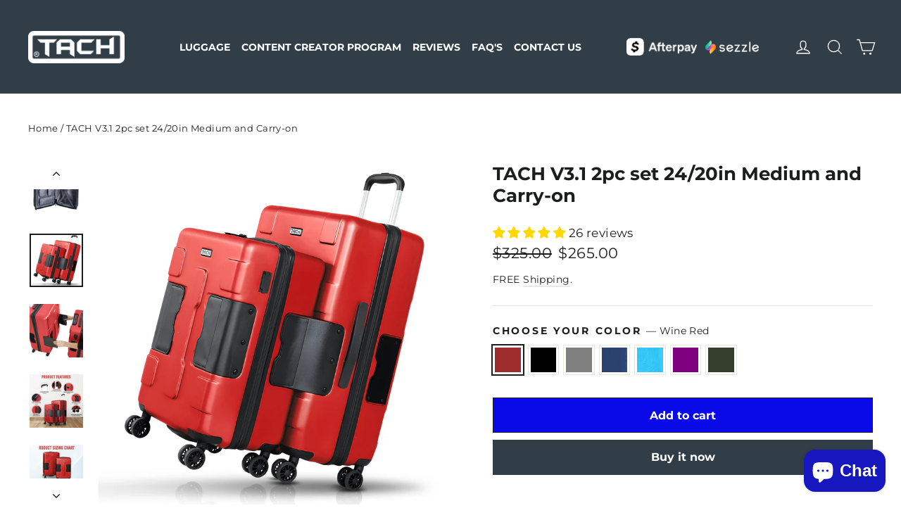

--- FILE ---
content_type: text/html; charset=utf-8
request_url: https://www.tachluggage.com/products/new-tach-v3-2pc-set-medium-and-carry-on
body_size: 52788
content:
<!doctype html>
<html class="no-js" lang="en" dir="ltr">
<head>

	<!-- Added by AVADA SEO Suite -->
	

	<!-- /Added by AVADA SEO Suite -->
  <meta charset="utf-8">
  <meta http-equiv="X-UA-Compatible" content="IE=edge,chrome=1">
  <meta name="viewport" content="width=device-width,initial-scale=1">
  <meta name="theme-color" content="#323e47">
  <link rel="canonical" href="https://www.tachluggage.com/products/new-tach-v3-2pc-set-medium-and-carry-on">
  <link rel="preconnect" href="https://cdn.shopify.com" crossorigin>
  <link rel="preconnect" href="https://fonts.shopifycdn.com" crossorigin>
  <link rel="dns-prefetch" href="https://productreviews.shopifycdn.com">
  <link rel="dns-prefetch" href="https://ajax.googleapis.com">
  <link rel="dns-prefetch" href="https://maps.googleapis.com">
  <link rel="dns-prefetch" href="https://maps.gstatic.com"><link rel="shortcut icon" href="//www.tachluggage.com/cdn/shop/files/TACH-Favicon_32x32.png?v=1614374578" type="image/png" /><title>TACH V3 2pc set Medium and Carry-on | TACH Luggage
&ndash; Tach Luggage
</title>
<meta name="description" content="STRESS-FREE TRAVEL FOR FAMILIES &amp;amp; INDIVIDUALS – Whether you choose our stylish and durable hardcase set (TACH V3 2pc set Medium and Carry-on)."><meta property="og:site_name" content="Tach Luggage">
  <meta property="og:url" content="https://www.tachluggage.com/products/new-tach-v3-2pc-set-medium-and-carry-on">
  <meta property="og:title" content="TACH V3.1 2pc set 24/20in Medium and Carry-on">
  <meta property="og:type" content="product">
  <meta property="og:description" content="STRESS-FREE TRAVEL FOR FAMILIES &amp;amp; INDIVIDUALS – Whether you choose our stylish and durable hardcase set (TACH V3 2pc set Medium and Carry-on)."><meta property="og:image" content="http://www.tachluggage.com/cdn/shop/files/main_image_1_Midnight_Blue_20e3e6fc-f157-45ff-944e-46b0171ab1d2.jpg?v=1747665365">
    <meta property="og:image:secure_url" content="https://www.tachluggage.com/cdn/shop/files/main_image_1_Midnight_Blue_20e3e6fc-f157-45ff-944e-46b0171ab1d2.jpg?v=1747665365">
    <meta property="og:image:width" content="2000">
    <meta property="og:image:height" content="2000"><meta name="twitter:site" content="@">
  <meta name="twitter:card" content="summary_large_image">
  <meta name="twitter:title" content="TACH V3.1 2pc set 24/20in Medium and Carry-on">
  <meta name="twitter:description" content="STRESS-FREE TRAVEL FOR FAMILIES &amp;amp; INDIVIDUALS – Whether you choose our stylish and durable hardcase set (TACH V3 2pc set Medium and Carry-on).">
<style data-shopify>@font-face {
  font-family: Montserrat;
  font-weight: 700;
  font-style: normal;
  font-display: swap;
  src: url("//www.tachluggage.com/cdn/fonts/montserrat/montserrat_n7.3c434e22befd5c18a6b4afadb1e3d77c128c7939.woff2") format("woff2"),
       url("//www.tachluggage.com/cdn/fonts/montserrat/montserrat_n7.5d9fa6e2cae713c8fb539a9876489d86207fe957.woff") format("woff");
}

  @font-face {
  font-family: Montserrat;
  font-weight: 400;
  font-style: normal;
  font-display: swap;
  src: url("//www.tachluggage.com/cdn/fonts/montserrat/montserrat_n4.81949fa0ac9fd2021e16436151e8eaa539321637.woff2") format("woff2"),
       url("//www.tachluggage.com/cdn/fonts/montserrat/montserrat_n4.a6c632ca7b62da89c3594789ba828388aac693fe.woff") format("woff");
}


  @font-face {
  font-family: Montserrat;
  font-weight: 600;
  font-style: normal;
  font-display: swap;
  src: url("//www.tachluggage.com/cdn/fonts/montserrat/montserrat_n6.1326b3e84230700ef15b3a29fb520639977513e0.woff2") format("woff2"),
       url("//www.tachluggage.com/cdn/fonts/montserrat/montserrat_n6.652f051080eb14192330daceed8cd53dfdc5ead9.woff") format("woff");
}

  @font-face {
  font-family: Montserrat;
  font-weight: 400;
  font-style: italic;
  font-display: swap;
  src: url("//www.tachluggage.com/cdn/fonts/montserrat/montserrat_i4.5a4ea298b4789e064f62a29aafc18d41f09ae59b.woff2") format("woff2"),
       url("//www.tachluggage.com/cdn/fonts/montserrat/montserrat_i4.072b5869c5e0ed5b9d2021e4c2af132e16681ad2.woff") format("woff");
}

  @font-face {
  font-family: Montserrat;
  font-weight: 600;
  font-style: italic;
  font-display: swap;
  src: url("//www.tachluggage.com/cdn/fonts/montserrat/montserrat_i6.e90155dd2f004112a61c0322d66d1f59dadfa84b.woff2") format("woff2"),
       url("//www.tachluggage.com/cdn/fonts/montserrat/montserrat_i6.41470518d8e9d7f1bcdd29a447c2397e5393943f.woff") format("woff");
}

</style><link href="//www.tachluggage.com/cdn/shop/t/30/assets/theme.css?v=6435718417995023331765057230" rel="stylesheet" type="text/css" media="all" />
<style data-shopify>:root {
    --typeHeaderPrimary: Montserrat;
    --typeHeaderFallback: sans-serif;
    --typeHeaderSize: 26px;
    --typeHeaderWeight: 700;
    --typeHeaderLineHeight: 1.2;
    --typeHeaderSpacing: 0.0em;

    --typeBasePrimary:Montserrat;
    --typeBaseFallback:sans-serif;
    --typeBaseSize: 17px;
    --typeBaseWeight: 400;
    --typeBaseLineHeight: 1.6;
    --typeBaseSpacing: 0.025em;

    --iconWeight: 3px;
    --iconLinecaps: miter;
  }

  
.collection-hero__content:before,
  .hero__image-wrapper:before,
  .hero__media:before {
    background-image: linear-gradient(to bottom, rgba(0, 0, 0, 0.0) 0%, rgba(0, 0, 0, 0.0) 40%, rgba(0, 0, 0, 0.62) 100%);
  }

  .skrim__item-content .skrim__overlay:after {
    background-image: linear-gradient(to bottom, rgba(0, 0, 0, 0.0) 30%, rgba(0, 0, 0, 0.62) 100%);
  }

  .placeholder-content {
    background-image: linear-gradient(100deg, #ffffff 40%, #f7f7f7 63%, #ffffff 79%);
  }</style><script>
    document.documentElement.className = document.documentElement.className.replace('no-js', 'js');

    window.theme = window.theme || {};
    theme.routes = {
      home: "/",
      cart: "/cart.js",
      cartPage: "/cart",
      cartAdd: "/cart/add.js",
      cartChange: "/cart/change.js",
      search: "/search",
      predictiveSearch: "/search/suggest"
    };
    theme.strings = {
      soldOut: "Sold Out",
      unavailable: "Unavailable",
      inStockLabel: "In stock, ready to ship",
      oneStockLabel: "Low stock - [count] item left",
      otherStockLabel: "Low stock - [count] items left",
      willNotShipUntil: "Ready to ship [date]",
      willBeInStockAfter: "Back in stock [date]",
      waitingForStock: "Backordered, shipping soon",
      cartSavings: "You're saving [savings]",
      cartEmpty: "Your cart is currently empty.",
      cartTermsConfirmation: "You must agree with the terms and conditions of sales to check out",
      searchCollections: "Collections",
      searchPages: "Pages",
      searchArticles: "Articles",
      maxQuantity: "You can only have [quantity] of [title] in your cart."
    };
    theme.settings = {
      cartType: "page",
      isCustomerTemplate: false,
      moneyFormat: "\u003cspan class=money\u003e${{amount}}\u003c\/span\u003e",
      predictiveSearch: true,
      predictiveSearchType: null,
      quickView: false,
      themeName: 'Motion',
      themeVersion: "10.5.2"
    };
  </script>

  <script>window.performance && window.performance.mark && window.performance.mark('shopify.content_for_header.start');</script><meta name="google-site-verification" content="L9hbS_JqSx3J7iiRhZ4EuHRJfuzJUKoRWWAO1bSJHYc">
<meta name="google-site-verification" content="_9uEvTSJQ7nQh3DFtVa2pduETTOgw4MCFgC-eB79VGs">
<meta id="shopify-digital-wallet" name="shopify-digital-wallet" content="/25021218904/digital_wallets/dialog">
<meta name="shopify-checkout-api-token" content="d8af4229559885b155c5c9a990f29751">
<meta id="in-context-paypal-metadata" data-shop-id="25021218904" data-venmo-supported="true" data-environment="production" data-locale="en_US" data-paypal-v4="true" data-currency="USD">
<link rel="alternate" type="application/json+oembed" href="https://www.tachluggage.com/products/new-tach-v3-2pc-set-medium-and-carry-on.oembed">
<script async="async" src="/checkouts/internal/preloads.js?locale=en-US"></script>
<link rel="preconnect" href="https://shop.app" crossorigin="anonymous">
<script async="async" src="https://shop.app/checkouts/internal/preloads.js?locale=en-US&shop_id=25021218904" crossorigin="anonymous"></script>
<script id="shopify-features" type="application/json">{"accessToken":"d8af4229559885b155c5c9a990f29751","betas":["rich-media-storefront-analytics"],"domain":"www.tachluggage.com","predictiveSearch":true,"shopId":25021218904,"locale":"en"}</script>
<script>var Shopify = Shopify || {};
Shopify.shop = "tach-luggage.myshopify.com";
Shopify.locale = "en";
Shopify.currency = {"active":"USD","rate":"1.0"};
Shopify.country = "US";
Shopify.theme = {"name":"Copy of Updated copy of Copy of Motion","id":181073871143,"schema_name":"Motion","schema_version":"10.5.2","theme_store_id":847,"role":"main"};
Shopify.theme.handle = "null";
Shopify.theme.style = {"id":null,"handle":null};
Shopify.cdnHost = "www.tachluggage.com/cdn";
Shopify.routes = Shopify.routes || {};
Shopify.routes.root = "/";</script>
<script type="module">!function(o){(o.Shopify=o.Shopify||{}).modules=!0}(window);</script>
<script>!function(o){function n(){var o=[];function n(){o.push(Array.prototype.slice.apply(arguments))}return n.q=o,n}var t=o.Shopify=o.Shopify||{};t.loadFeatures=n(),t.autoloadFeatures=n()}(window);</script>
<script>
  window.ShopifyPay = window.ShopifyPay || {};
  window.ShopifyPay.apiHost = "shop.app\/pay";
  window.ShopifyPay.redirectState = null;
</script>
<script id="shop-js-analytics" type="application/json">{"pageType":"product"}</script>
<script defer="defer" async type="module" src="//www.tachluggage.com/cdn/shopifycloud/shop-js/modules/v2/client.init-shop-cart-sync_BT-GjEfc.en.esm.js"></script>
<script defer="defer" async type="module" src="//www.tachluggage.com/cdn/shopifycloud/shop-js/modules/v2/chunk.common_D58fp_Oc.esm.js"></script>
<script defer="defer" async type="module" src="//www.tachluggage.com/cdn/shopifycloud/shop-js/modules/v2/chunk.modal_xMitdFEc.esm.js"></script>
<script type="module">
  await import("//www.tachluggage.com/cdn/shopifycloud/shop-js/modules/v2/client.init-shop-cart-sync_BT-GjEfc.en.esm.js");
await import("//www.tachluggage.com/cdn/shopifycloud/shop-js/modules/v2/chunk.common_D58fp_Oc.esm.js");
await import("//www.tachluggage.com/cdn/shopifycloud/shop-js/modules/v2/chunk.modal_xMitdFEc.esm.js");

  window.Shopify.SignInWithShop?.initShopCartSync?.({"fedCMEnabled":true,"windoidEnabled":true});

</script>
<script>
  window.Shopify = window.Shopify || {};
  if (!window.Shopify.featureAssets) window.Shopify.featureAssets = {};
  window.Shopify.featureAssets['shop-js'] = {"shop-cart-sync":["modules/v2/client.shop-cart-sync_DZOKe7Ll.en.esm.js","modules/v2/chunk.common_D58fp_Oc.esm.js","modules/v2/chunk.modal_xMitdFEc.esm.js"],"init-fed-cm":["modules/v2/client.init-fed-cm_B6oLuCjv.en.esm.js","modules/v2/chunk.common_D58fp_Oc.esm.js","modules/v2/chunk.modal_xMitdFEc.esm.js"],"shop-cash-offers":["modules/v2/client.shop-cash-offers_D2sdYoxE.en.esm.js","modules/v2/chunk.common_D58fp_Oc.esm.js","modules/v2/chunk.modal_xMitdFEc.esm.js"],"shop-login-button":["modules/v2/client.shop-login-button_QeVjl5Y3.en.esm.js","modules/v2/chunk.common_D58fp_Oc.esm.js","modules/v2/chunk.modal_xMitdFEc.esm.js"],"pay-button":["modules/v2/client.pay-button_DXTOsIq6.en.esm.js","modules/v2/chunk.common_D58fp_Oc.esm.js","modules/v2/chunk.modal_xMitdFEc.esm.js"],"shop-button":["modules/v2/client.shop-button_DQZHx9pm.en.esm.js","modules/v2/chunk.common_D58fp_Oc.esm.js","modules/v2/chunk.modal_xMitdFEc.esm.js"],"avatar":["modules/v2/client.avatar_BTnouDA3.en.esm.js"],"init-windoid":["modules/v2/client.init-windoid_CR1B-cfM.en.esm.js","modules/v2/chunk.common_D58fp_Oc.esm.js","modules/v2/chunk.modal_xMitdFEc.esm.js"],"init-shop-for-new-customer-accounts":["modules/v2/client.init-shop-for-new-customer-accounts_C_vY_xzh.en.esm.js","modules/v2/client.shop-login-button_QeVjl5Y3.en.esm.js","modules/v2/chunk.common_D58fp_Oc.esm.js","modules/v2/chunk.modal_xMitdFEc.esm.js"],"init-shop-email-lookup-coordinator":["modules/v2/client.init-shop-email-lookup-coordinator_BI7n9ZSv.en.esm.js","modules/v2/chunk.common_D58fp_Oc.esm.js","modules/v2/chunk.modal_xMitdFEc.esm.js"],"init-shop-cart-sync":["modules/v2/client.init-shop-cart-sync_BT-GjEfc.en.esm.js","modules/v2/chunk.common_D58fp_Oc.esm.js","modules/v2/chunk.modal_xMitdFEc.esm.js"],"shop-toast-manager":["modules/v2/client.shop-toast-manager_DiYdP3xc.en.esm.js","modules/v2/chunk.common_D58fp_Oc.esm.js","modules/v2/chunk.modal_xMitdFEc.esm.js"],"init-customer-accounts":["modules/v2/client.init-customer-accounts_D9ZNqS-Q.en.esm.js","modules/v2/client.shop-login-button_QeVjl5Y3.en.esm.js","modules/v2/chunk.common_D58fp_Oc.esm.js","modules/v2/chunk.modal_xMitdFEc.esm.js"],"init-customer-accounts-sign-up":["modules/v2/client.init-customer-accounts-sign-up_iGw4briv.en.esm.js","modules/v2/client.shop-login-button_QeVjl5Y3.en.esm.js","modules/v2/chunk.common_D58fp_Oc.esm.js","modules/v2/chunk.modal_xMitdFEc.esm.js"],"shop-follow-button":["modules/v2/client.shop-follow-button_CqMgW2wH.en.esm.js","modules/v2/chunk.common_D58fp_Oc.esm.js","modules/v2/chunk.modal_xMitdFEc.esm.js"],"checkout-modal":["modules/v2/client.checkout-modal_xHeaAweL.en.esm.js","modules/v2/chunk.common_D58fp_Oc.esm.js","modules/v2/chunk.modal_xMitdFEc.esm.js"],"shop-login":["modules/v2/client.shop-login_D91U-Q7h.en.esm.js","modules/v2/chunk.common_D58fp_Oc.esm.js","modules/v2/chunk.modal_xMitdFEc.esm.js"],"lead-capture":["modules/v2/client.lead-capture_BJmE1dJe.en.esm.js","modules/v2/chunk.common_D58fp_Oc.esm.js","modules/v2/chunk.modal_xMitdFEc.esm.js"],"payment-terms":["modules/v2/client.payment-terms_Ci9AEqFq.en.esm.js","modules/v2/chunk.common_D58fp_Oc.esm.js","modules/v2/chunk.modal_xMitdFEc.esm.js"]};
</script>
<script>(function() {
  var isLoaded = false;
  function asyncLoad() {
    if (isLoaded) return;
    isLoaded = true;
    var urls = ["https:\/\/static.klaviyo.com\/onsite\/js\/klaviyo.js?company_id=Mh9qN5\u0026shop=tach-luggage.myshopify.com","https:\/\/files.influencer-hero.com\/clicks.js?b=6515\u0026shop=tach-luggage.myshopify.com"];
    for (var i = 0; i < urls.length; i++) {
      var s = document.createElement('script');
      s.type = 'text/javascript';
      s.async = true;
      s.src = urls[i];
      var x = document.getElementsByTagName('script')[0];
      x.parentNode.insertBefore(s, x);
    }
  };
  if(window.attachEvent) {
    window.attachEvent('onload', asyncLoad);
  } else {
    window.addEventListener('load', asyncLoad, false);
  }
})();</script>
<script id="__st">var __st={"a":25021218904,"offset":-28800,"reqid":"058f4027-73bb-4e4b-ad11-aa464fe18450-1769078332","pageurl":"www.tachluggage.com\/products\/new-tach-v3-2pc-set-medium-and-carry-on","u":"7e108d578782","p":"product","rtyp":"product","rid":8037022761255};</script>
<script>window.ShopifyPaypalV4VisibilityTracking = true;</script>
<script id="captcha-bootstrap">!function(){'use strict';const t='contact',e='account',n='new_comment',o=[[t,t],['blogs',n],['comments',n],[t,'customer']],c=[[e,'customer_login'],[e,'guest_login'],[e,'recover_customer_password'],[e,'create_customer']],r=t=>t.map((([t,e])=>`form[action*='/${t}']:not([data-nocaptcha='true']) input[name='form_type'][value='${e}']`)).join(','),a=t=>()=>t?[...document.querySelectorAll(t)].map((t=>t.form)):[];function s(){const t=[...o],e=r(t);return a(e)}const i='password',u='form_key',d=['recaptcha-v3-token','g-recaptcha-response','h-captcha-response',i],f=()=>{try{return window.sessionStorage}catch{return}},m='__shopify_v',_=t=>t.elements[u];function p(t,e,n=!1){try{const o=window.sessionStorage,c=JSON.parse(o.getItem(e)),{data:r}=function(t){const{data:e,action:n}=t;return t[m]||n?{data:e,action:n}:{data:t,action:n}}(c);for(const[e,n]of Object.entries(r))t.elements[e]&&(t.elements[e].value=n);n&&o.removeItem(e)}catch(o){console.error('form repopulation failed',{error:o})}}const l='form_type',E='cptcha';function T(t){t.dataset[E]=!0}const w=window,h=w.document,L='Shopify',v='ce_forms',y='captcha';let A=!1;((t,e)=>{const n=(g='f06e6c50-85a8-45c8-87d0-21a2b65856fe',I='https://cdn.shopify.com/shopifycloud/storefront-forms-hcaptcha/ce_storefront_forms_captcha_hcaptcha.v1.5.2.iife.js',D={infoText:'Protected by hCaptcha',privacyText:'Privacy',termsText:'Terms'},(t,e,n)=>{const o=w[L][v],c=o.bindForm;if(c)return c(t,g,e,D).then(n);var r;o.q.push([[t,g,e,D],n]),r=I,A||(h.body.append(Object.assign(h.createElement('script'),{id:'captcha-provider',async:!0,src:r})),A=!0)});var g,I,D;w[L]=w[L]||{},w[L][v]=w[L][v]||{},w[L][v].q=[],w[L][y]=w[L][y]||{},w[L][y].protect=function(t,e){n(t,void 0,e),T(t)},Object.freeze(w[L][y]),function(t,e,n,w,h,L){const[v,y,A,g]=function(t,e,n){const i=e?o:[],u=t?c:[],d=[...i,...u],f=r(d),m=r(i),_=r(d.filter((([t,e])=>n.includes(e))));return[a(f),a(m),a(_),s()]}(w,h,L),I=t=>{const e=t.target;return e instanceof HTMLFormElement?e:e&&e.form},D=t=>v().includes(t);t.addEventListener('submit',(t=>{const e=I(t);if(!e)return;const n=D(e)&&!e.dataset.hcaptchaBound&&!e.dataset.recaptchaBound,o=_(e),c=g().includes(e)&&(!o||!o.value);(n||c)&&t.preventDefault(),c&&!n&&(function(t){try{if(!f())return;!function(t){const e=f();if(!e)return;const n=_(t);if(!n)return;const o=n.value;o&&e.removeItem(o)}(t);const e=Array.from(Array(32),(()=>Math.random().toString(36)[2])).join('');!function(t,e){_(t)||t.append(Object.assign(document.createElement('input'),{type:'hidden',name:u})),t.elements[u].value=e}(t,e),function(t,e){const n=f();if(!n)return;const o=[...t.querySelectorAll(`input[type='${i}']`)].map((({name:t})=>t)),c=[...d,...o],r={};for(const[a,s]of new FormData(t).entries())c.includes(a)||(r[a]=s);n.setItem(e,JSON.stringify({[m]:1,action:t.action,data:r}))}(t,e)}catch(e){console.error('failed to persist form',e)}}(e),e.submit())}));const S=(t,e)=>{t&&!t.dataset[E]&&(n(t,e.some((e=>e===t))),T(t))};for(const o of['focusin','change'])t.addEventListener(o,(t=>{const e=I(t);D(e)&&S(e,y())}));const B=e.get('form_key'),M=e.get(l),P=B&&M;t.addEventListener('DOMContentLoaded',(()=>{const t=y();if(P)for(const e of t)e.elements[l].value===M&&p(e,B);[...new Set([...A(),...v().filter((t=>'true'===t.dataset.shopifyCaptcha))])].forEach((e=>S(e,t)))}))}(h,new URLSearchParams(w.location.search),n,t,e,['guest_login'])})(!0,!0)}();</script>
<script integrity="sha256-4kQ18oKyAcykRKYeNunJcIwy7WH5gtpwJnB7kiuLZ1E=" data-source-attribution="shopify.loadfeatures" defer="defer" src="//www.tachluggage.com/cdn/shopifycloud/storefront/assets/storefront/load_feature-a0a9edcb.js" crossorigin="anonymous"></script>
<script crossorigin="anonymous" defer="defer" src="//www.tachluggage.com/cdn/shopifycloud/storefront/assets/shopify_pay/storefront-65b4c6d7.js?v=20250812"></script>
<script data-source-attribution="shopify.dynamic_checkout.dynamic.init">var Shopify=Shopify||{};Shopify.PaymentButton=Shopify.PaymentButton||{isStorefrontPortableWallets:!0,init:function(){window.Shopify.PaymentButton.init=function(){};var t=document.createElement("script");t.src="https://www.tachluggage.com/cdn/shopifycloud/portable-wallets/latest/portable-wallets.en.js",t.type="module",document.head.appendChild(t)}};
</script>
<script data-source-attribution="shopify.dynamic_checkout.buyer_consent">
  function portableWalletsHideBuyerConsent(e){var t=document.getElementById("shopify-buyer-consent"),n=document.getElementById("shopify-subscription-policy-button");t&&n&&(t.classList.add("hidden"),t.setAttribute("aria-hidden","true"),n.removeEventListener("click",e))}function portableWalletsShowBuyerConsent(e){var t=document.getElementById("shopify-buyer-consent"),n=document.getElementById("shopify-subscription-policy-button");t&&n&&(t.classList.remove("hidden"),t.removeAttribute("aria-hidden"),n.addEventListener("click",e))}window.Shopify?.PaymentButton&&(window.Shopify.PaymentButton.hideBuyerConsent=portableWalletsHideBuyerConsent,window.Shopify.PaymentButton.showBuyerConsent=portableWalletsShowBuyerConsent);
</script>
<script>
  function portableWalletsCleanup(e){e&&e.src&&console.error("Failed to load portable wallets script "+e.src);var t=document.querySelectorAll("shopify-accelerated-checkout .shopify-payment-button__skeleton, shopify-accelerated-checkout-cart .wallet-cart-button__skeleton"),e=document.getElementById("shopify-buyer-consent");for(let e=0;e<t.length;e++)t[e].remove();e&&e.remove()}function portableWalletsNotLoadedAsModule(e){e instanceof ErrorEvent&&"string"==typeof e.message&&e.message.includes("import.meta")&&"string"==typeof e.filename&&e.filename.includes("portable-wallets")&&(window.removeEventListener("error",portableWalletsNotLoadedAsModule),window.Shopify.PaymentButton.failedToLoad=e,"loading"===document.readyState?document.addEventListener("DOMContentLoaded",window.Shopify.PaymentButton.init):window.Shopify.PaymentButton.init())}window.addEventListener("error",portableWalletsNotLoadedAsModule);
</script>

<script type="module" src="https://www.tachluggage.com/cdn/shopifycloud/portable-wallets/latest/portable-wallets.en.js" onError="portableWalletsCleanup(this)" crossorigin="anonymous"></script>
<script nomodule>
  document.addEventListener("DOMContentLoaded", portableWalletsCleanup);
</script>

<link id="shopify-accelerated-checkout-styles" rel="stylesheet" media="screen" href="https://www.tachluggage.com/cdn/shopifycloud/portable-wallets/latest/accelerated-checkout-backwards-compat.css" crossorigin="anonymous">
<style id="shopify-accelerated-checkout-cart">
        #shopify-buyer-consent {
  margin-top: 1em;
  display: inline-block;
  width: 100%;
}

#shopify-buyer-consent.hidden {
  display: none;
}

#shopify-subscription-policy-button {
  background: none;
  border: none;
  padding: 0;
  text-decoration: underline;
  font-size: inherit;
  cursor: pointer;
}

#shopify-subscription-policy-button::before {
  box-shadow: none;
}

      </style>

<script>window.performance && window.performance.mark && window.performance.mark('shopify.content_for_header.end');</script>

  <script src="//www.tachluggage.com/cdn/shop/t/30/assets/vendor-scripts-v14.js" defer="defer"></script><script src="//www.tachluggage.com/cdn/shop/t/30/assets/theme.aio.min.js?v=20799190023288199101762239437" defer="defer"></script>

<script>(function(w,d,t,r,u){var f,n,i;w[u]=w[u]||[],f=function(){var o={ti:"97049153", enableAutoSpaTracking: true};o.q=w[u],w[u]=new UET(o),w[u].push("pageLoad")},n=d.createElement(t),n.src=r,n.async=1,n.onload=n.onreadystatechange=function(){var s=this.readyState;s&&s!=="loaded"&&s!=="complete"||(f(),n.onload=n.onreadystatechange=null)},i=d.getElementsByTagName(t)[0],i.parentNode.insertBefore(n,i)})(window,document,"script","//bat.bing.com/bat.js","uetq");</script>

 <script>  
             window.uetq = window.uetq || [];  
   window.uetq.push ('event', '', {'ecomm_prodid': '8037022761255', 'ecomm_pagetype': ''});       
 </script>

 <!-- BEGIN MerchantWidget Code --> 
<script id='merchantWidgetScript' 

src="https://www.gstatic.com/shopping/merchant/merchantwidget.js" 
     defer> 
</script> 
<script type="text/javascript"> 
  merchantWidgetScript.addEventListener('load', function () {
    merchantwidget.start({ 
	position: 'LEFT_BOTTOM' 
       }); 
      }); 
</script> 
<!-- END MerchantWidget Code -->

<!-- BEGIN app block: shopify://apps/judge-me-reviews/blocks/judgeme_core/61ccd3b1-a9f2-4160-9fe9-4fec8413e5d8 --><!-- Start of Judge.me Core -->






<link rel="dns-prefetch" href="https://cdnwidget.judge.me">
<link rel="dns-prefetch" href="https://cdn.judge.me">
<link rel="dns-prefetch" href="https://cdn1.judge.me">
<link rel="dns-prefetch" href="https://api.judge.me">

<script data-cfasync='false' class='jdgm-settings-script'>window.jdgmSettings={"pagination":5,"disable_web_reviews":false,"badge_no_review_text":"No reviews","badge_n_reviews_text":"{{ n }} review/reviews","badge_star_color":"#ffd700","hide_badge_preview_if_no_reviews":true,"badge_hide_text":false,"enforce_center_preview_badge":false,"widget_title":"Customer Reviews","widget_open_form_text":"Write a review","widget_close_form_text":"Cancel review","widget_refresh_page_text":"Refresh page","widget_summary_text":"Based on {{ number_of_reviews }} review/reviews","widget_no_review_text":"Be the first to write a review","widget_name_field_text":"Display name","widget_verified_name_field_text":"Verified Name (public)","widget_name_placeholder_text":"Display name","widget_required_field_error_text":"This field is required.","widget_email_field_text":"Email address","widget_verified_email_field_text":"Verified Email (private, can not be edited)","widget_email_placeholder_text":"Your email address","widget_email_field_error_text":"Please enter a valid email address.","widget_rating_field_text":"Rating","widget_review_title_field_text":"Review Title","widget_review_title_placeholder_text":"Give your review a title","widget_review_body_field_text":"Review content","widget_review_body_placeholder_text":"Start writing here...","widget_pictures_field_text":"Picture/Video (optional)","widget_submit_review_text":"Submit Review","widget_submit_verified_review_text":"Submit Verified Review","widget_submit_success_msg_with_auto_publish":"Thank you! Please refresh the page in a few moments to see your review. You can remove or edit your review by logging into \u003ca href='https://judge.me/login' target='_blank' rel='nofollow noopener'\u003eJudge.me\u003c/a\u003e","widget_submit_success_msg_no_auto_publish":"Thank you! Your review will be published as soon as it is approved by the shop admin. You can remove or edit your review by logging into \u003ca href='https://judge.me/login' target='_blank' rel='nofollow noopener'\u003eJudge.me\u003c/a\u003e","widget_show_default_reviews_out_of_total_text":"Showing {{ n_reviews_shown }} out of {{ n_reviews }} reviews.","widget_show_all_link_text":"Show all","widget_show_less_link_text":"Show less","widget_author_said_text":"{{ reviewer_name }} said:","widget_days_text":"{{ n }} days ago","widget_weeks_text":"{{ n }} week/weeks ago","widget_months_text":"{{ n }} month/months ago","widget_years_text":"{{ n }} year/years ago","widget_yesterday_text":"Yesterday","widget_today_text":"Today","widget_replied_text":"\u003e\u003e {{ shop_name }} replied:","widget_read_more_text":"Read more","widget_reviewer_name_as_initial":"","widget_rating_filter_color":"#fbcd0a","widget_rating_filter_see_all_text":"See all reviews","widget_sorting_most_recent_text":"Most Recent","widget_sorting_highest_rating_text":"Highest Rating","widget_sorting_lowest_rating_text":"Lowest Rating","widget_sorting_with_pictures_text":"Only Pictures","widget_sorting_most_helpful_text":"Most Helpful","widget_open_question_form_text":"Ask a question","widget_reviews_subtab_text":"Reviews","widget_questions_subtab_text":"Questions","widget_question_label_text":"Question","widget_answer_label_text":"Answer","widget_question_placeholder_text":"Write your question here","widget_submit_question_text":"Submit Question","widget_question_submit_success_text":"Thank you for your question! We will notify you once it gets answered.","widget_star_color":"#ffd700","verified_badge_text":"Verified","verified_badge_bg_color":"","verified_badge_text_color":"","verified_badge_placement":"left-of-reviewer-name","widget_review_max_height":"","widget_hide_border":false,"widget_social_share":true,"widget_thumb":false,"widget_review_location_show":false,"widget_location_format":"","all_reviews_include_out_of_store_products":true,"all_reviews_out_of_store_text":"(out of store)","all_reviews_pagination":100,"all_reviews_product_name_prefix_text":"about","enable_review_pictures":true,"enable_question_anwser":false,"widget_theme":"default","review_date_format":"mm/dd/yyyy","default_sort_method":"most-recent","widget_product_reviews_subtab_text":"Product Reviews","widget_shop_reviews_subtab_text":"Shop Reviews","widget_other_products_reviews_text":"Reviews for other products","widget_store_reviews_subtab_text":"Store reviews","widget_no_store_reviews_text":"This store hasn't received any reviews yet","widget_web_restriction_product_reviews_text":"This product hasn't received any reviews yet","widget_no_items_text":"No items found","widget_show_more_text":"Show more","widget_write_a_store_review_text":"Write a Store Review","widget_other_languages_heading":"Reviews in Other Languages","widget_translate_review_text":"Translate review to {{ language }}","widget_translating_review_text":"Translating...","widget_show_original_translation_text":"Show original ({{ language }})","widget_translate_review_failed_text":"Review couldn't be translated.","widget_translate_review_retry_text":"Retry","widget_translate_review_try_again_later_text":"Try again later","show_product_url_for_grouped_product":false,"widget_sorting_pictures_first_text":"Pictures First","show_pictures_on_all_rev_page_mobile":true,"show_pictures_on_all_rev_page_desktop":true,"floating_tab_hide_mobile_install_preference":false,"floating_tab_button_name":"★ Reviews","floating_tab_title":"Let customers speak for us","floating_tab_button_color":"","floating_tab_button_background_color":"","floating_tab_url":"","floating_tab_url_enabled":false,"floating_tab_tab_style":"text","all_reviews_text_badge_text":"Customers rate us {{ shop.metafields.judgeme.all_reviews_rating | round: 1 }}/5 based on {{ shop.metafields.judgeme.all_reviews_count }} reviews.","all_reviews_text_badge_text_branded_style":"{{ shop.metafields.judgeme.all_reviews_rating | round: 1 }} out of 5 stars based on {{ shop.metafields.judgeme.all_reviews_count }} reviews","is_all_reviews_text_badge_a_link":false,"show_stars_for_all_reviews_text_badge":false,"all_reviews_text_badge_url":"","all_reviews_text_style":"text","all_reviews_text_color_style":"judgeme_brand_color","all_reviews_text_color":"#108474","all_reviews_text_show_jm_brand":true,"featured_carousel_show_header":true,"featured_carousel_title":"See what customers say:","testimonials_carousel_title":"Customers are saying","videos_carousel_title":"Real customer stories","cards_carousel_title":"Customers are saying","featured_carousel_count_text":"from {{ n }} reviews","featured_carousel_add_link_to_all_reviews_page":true,"featured_carousel_url":"https://www.tachluggage.com/pages/tach-reviews","featured_carousel_show_images":true,"featured_carousel_autoslide_interval":5,"featured_carousel_arrows_on_the_sides":false,"featured_carousel_height":250,"featured_carousel_width":100,"featured_carousel_image_size":0,"featured_carousel_image_height":100,"featured_carousel_arrow_color":"#323E47","verified_count_badge_style":"vintage","verified_count_badge_orientation":"horizontal","verified_count_badge_color_style":"judgeme_brand_color","verified_count_badge_color":"#108474","is_verified_count_badge_a_link":false,"verified_count_badge_url":"","verified_count_badge_show_jm_brand":true,"widget_rating_preset_default":5,"widget_first_sub_tab":"product-reviews","widget_show_histogram":true,"widget_histogram_use_custom_color":false,"widget_pagination_use_custom_color":false,"widget_star_use_custom_color":true,"widget_verified_badge_use_custom_color":false,"widget_write_review_use_custom_color":false,"picture_reminder_submit_button":"Upload Pictures","enable_review_videos":false,"mute_video_by_default":false,"widget_sorting_videos_first_text":"Videos First","widget_review_pending_text":"Pending","featured_carousel_items_for_large_screen":5,"social_share_options_order":"Facebook,Twitter,Pinterest,LinkedIn","remove_microdata_snippet":true,"disable_json_ld":false,"enable_json_ld_products":false,"preview_badge_show_question_text":false,"preview_badge_no_question_text":"No questions","preview_badge_n_question_text":"{{ number_of_questions }} question/questions","qa_badge_show_icon":false,"qa_badge_position":"same-row","remove_judgeme_branding":true,"widget_add_search_bar":false,"widget_search_bar_placeholder":"Search","widget_sorting_verified_only_text":"Verified only","featured_carousel_theme":"gallery","featured_carousel_show_rating":true,"featured_carousel_show_title":true,"featured_carousel_show_body":true,"featured_carousel_show_date":true,"featured_carousel_show_reviewer":true,"featured_carousel_show_product":true,"featured_carousel_header_background_color":"#108474","featured_carousel_header_text_color":"#ffffff","featured_carousel_name_product_separator":"reviewed","featured_carousel_full_star_background":"#FED701","featured_carousel_empty_star_background":"#dadada","featured_carousel_vertical_theme_background":"#f9fafb","featured_carousel_verified_badge_enable":true,"featured_carousel_verified_badge_color":"#108474","featured_carousel_border_style":"round","featured_carousel_review_line_length_limit":1,"featured_carousel_more_reviews_button_text":"Read more reviews","featured_carousel_view_product_button_text":"View product","all_reviews_page_load_reviews_on":"scroll","all_reviews_page_load_more_text":"Load More Reviews","disable_fb_tab_reviews":false,"enable_ajax_cdn_cache":false,"widget_public_name_text":"displayed publicly like","default_reviewer_name":"John Smith","default_reviewer_name_has_non_latin":true,"widget_reviewer_anonymous":"Anonymous","medals_widget_title":"Judge.me Review Medals","medals_widget_background_color":"#f9fafb","medals_widget_position":"footer_all_pages","medals_widget_border_color":"#f9fafb","medals_widget_verified_text_position":"left","medals_widget_use_monochromatic_version":false,"medals_widget_elements_color":"#108474","show_reviewer_avatar":true,"widget_invalid_yt_video_url_error_text":"Not a YouTube video URL","widget_max_length_field_error_text":"Please enter no more than {0} characters.","widget_show_country_flag":false,"widget_show_collected_via_shop_app":true,"widget_verified_by_shop_badge_style":"light","widget_verified_by_shop_text":"Verified by Shop","widget_show_photo_gallery":false,"widget_load_with_code_splitting":true,"widget_ugc_install_preference":false,"widget_ugc_title":"Made by us, Shared by you","widget_ugc_subtitle":"Join our Content Creator Program and get Free Luggage!","widget_ugc_arrows_color":"#323E47","widget_ugc_primary_button_text":"Buy Now","widget_ugc_primary_button_background_color":"#108474","widget_ugc_primary_button_text_color":"#ffffff","widget_ugc_primary_button_border_width":"0","widget_ugc_primary_button_border_style":"none","widget_ugc_primary_button_border_color":"#108474","widget_ugc_primary_button_border_radius":"25","widget_ugc_secondary_button_text":"Load More","widget_ugc_secondary_button_background_color":"#ffffff","widget_ugc_secondary_button_text_color":"#108474","widget_ugc_secondary_button_border_width":"2","widget_ugc_secondary_button_border_style":"solid","widget_ugc_secondary_button_border_color":"#108474","widget_ugc_secondary_button_border_radius":"25","widget_ugc_reviews_button_text":"View Reviews","widget_ugc_reviews_button_background_color":"#ffffff","widget_ugc_reviews_button_text_color":"#108474","widget_ugc_reviews_button_border_width":"2","widget_ugc_reviews_button_border_style":"solid","widget_ugc_reviews_button_border_color":"#108474","widget_ugc_reviews_button_border_radius":"25","widget_ugc_reviews_button_link_to":"store-product-page","widget_ugc_show_post_date":true,"widget_ugc_max_width":"800","widget_rating_metafield_value_type":true,"widget_primary_color":"#108474","widget_enable_secondary_color":false,"widget_secondary_color":"#edf5f5","widget_summary_average_rating_text":"{{ average_rating }} out of 5","widget_media_grid_title":"Customer photos \u0026 videos","widget_media_grid_see_more_text":"See more","widget_round_style":false,"widget_show_product_medals":true,"widget_verified_by_judgeme_text":"Verified by Judge.me","widget_show_store_medals":true,"widget_verified_by_judgeme_text_in_store_medals":"Verified by Judge.me","widget_media_field_exceed_quantity_message":"Sorry, we can only accept {{ max_media }} for one review.","widget_media_field_exceed_limit_message":"{{ file_name }} is too large, please select a {{ media_type }} less than {{ size_limit }}MB.","widget_review_submitted_text":"Review Submitted!","widget_question_submitted_text":"Question Submitted!","widget_close_form_text_question":"Cancel","widget_write_your_answer_here_text":"Write your answer here","widget_enabled_branded_link":true,"widget_show_collected_by_judgeme":true,"widget_reviewer_name_color":"","widget_write_review_text_color":"","widget_write_review_bg_color":"","widget_collected_by_judgeme_text":"collected by Judge.me","widget_pagination_type":"standard","widget_load_more_text":"Load More","widget_load_more_color":"#108474","widget_full_review_text":"Full Review","widget_read_more_reviews_text":"Read More Reviews","widget_read_questions_text":"Read Questions","widget_questions_and_answers_text":"Questions \u0026 Answers","widget_verified_by_text":"Verified by","widget_verified_text":"Verified","widget_number_of_reviews_text":"{{ number_of_reviews }} reviews","widget_back_button_text":"Back","widget_next_button_text":"Next","widget_custom_forms_filter_button":"Filters","custom_forms_style":"vertical","widget_show_review_information":false,"how_reviews_are_collected":"How reviews are collected?","widget_show_review_keywords":false,"widget_gdpr_statement":"How we use your data: We'll only contact you about the review you left, and only if necessary. By submitting your review, you agree to Judge.me's \u003ca href='https://judge.me/terms' target='_blank' rel='nofollow noopener'\u003eterms\u003c/a\u003e, \u003ca href='https://judge.me/privacy' target='_blank' rel='nofollow noopener'\u003eprivacy\u003c/a\u003e and \u003ca href='https://judge.me/content-policy' target='_blank' rel='nofollow noopener'\u003econtent\u003c/a\u003e policies.","widget_multilingual_sorting_enabled":false,"widget_translate_review_content_enabled":false,"widget_translate_review_content_method":"manual","popup_widget_review_selection":"automatically_with_pictures","popup_widget_round_border_style":true,"popup_widget_show_title":true,"popup_widget_show_body":true,"popup_widget_show_reviewer":false,"popup_widget_show_product":true,"popup_widget_show_pictures":true,"popup_widget_use_review_picture":true,"popup_widget_show_on_home_page":true,"popup_widget_show_on_product_page":true,"popup_widget_show_on_collection_page":true,"popup_widget_show_on_cart_page":true,"popup_widget_position":"bottom_left","popup_widget_first_review_delay":5,"popup_widget_duration":5,"popup_widget_interval":5,"popup_widget_review_count":5,"popup_widget_hide_on_mobile":true,"review_snippet_widget_round_border_style":true,"review_snippet_widget_card_color":"#FFFFFF","review_snippet_widget_slider_arrows_background_color":"#339999","review_snippet_widget_slider_arrows_color":"#323E47","review_snippet_widget_star_color":"#FED701","show_product_variant":false,"all_reviews_product_variant_label_text":"Variant: ","widget_show_verified_branding":false,"widget_ai_summary_title":"Customers say","widget_ai_summary_disclaimer":"AI-powered review summary based on recent customer reviews","widget_show_ai_summary":false,"widget_show_ai_summary_bg":false,"widget_show_review_title_input":true,"redirect_reviewers_invited_via_email":"review_widget","request_store_review_after_product_review":false,"request_review_other_products_in_order":false,"review_form_color_scheme":"default","review_form_corner_style":"square","review_form_star_color":{},"review_form_text_color":"#333333","review_form_background_color":"#ffffff","review_form_field_background_color":"#fafafa","review_form_button_color":{},"review_form_button_text_color":"#ffffff","review_form_modal_overlay_color":"#000000","review_content_screen_title_text":"How would you rate this product?","review_content_introduction_text":"We would love it if you would share a bit about your experience.","store_review_form_title_text":"How would you rate this store?","store_review_form_introduction_text":"We would love it if you would share a bit about your experience.","show_review_guidance_text":true,"one_star_review_guidance_text":"Poor","five_star_review_guidance_text":"Great","customer_information_screen_title_text":"About you","customer_information_introduction_text":"Please tell us more about you.","custom_questions_screen_title_text":"Your experience in more detail","custom_questions_introduction_text":"Here are a few questions to help us understand more about your experience.","review_submitted_screen_title_text":"Thanks for your review!","review_submitted_screen_thank_you_text":"We are processing it and it will appear on the store soon.","review_submitted_screen_email_verification_text":"Please confirm your email by clicking the link we just sent you. This helps us keep reviews authentic.","review_submitted_request_store_review_text":"Would you like to share your experience of shopping with us?","review_submitted_review_other_products_text":"Would you like to review these products?","store_review_screen_title_text":"Would you like to share your experience of shopping with us?","store_review_introduction_text":"We value your feedback and use it to improve. Please share any thoughts or suggestions you have.","reviewer_media_screen_title_picture_text":"Share a picture","reviewer_media_introduction_picture_text":"Upload a photo to support your review.","reviewer_media_screen_title_video_text":"Share a video","reviewer_media_introduction_video_text":"Upload a video to support your review.","reviewer_media_screen_title_picture_or_video_text":"Share a picture or video","reviewer_media_introduction_picture_or_video_text":"Upload a photo or video to support your review.","reviewer_media_youtube_url_text":"Paste your Youtube URL here","advanced_settings_next_step_button_text":"Next","advanced_settings_close_review_button_text":"Close","modal_write_review_flow":false,"write_review_flow_required_text":"Required","write_review_flow_privacy_message_text":"We respect your privacy.","write_review_flow_anonymous_text":"Post review as anonymous","write_review_flow_visibility_text":"This won't be visible to other customers.","write_review_flow_multiple_selection_help_text":"Select as many as you like","write_review_flow_single_selection_help_text":"Select one option","write_review_flow_required_field_error_text":"This field is required","write_review_flow_invalid_email_error_text":"Please enter a valid email address","write_review_flow_max_length_error_text":"Max. {{ max_length }} characters.","write_review_flow_media_upload_text":"\u003cb\u003eClick to upload\u003c/b\u003e or drag and drop","write_review_flow_gdpr_statement":"We'll only contact you about your review if necessary. By submitting your review, you agree to our \u003ca href='https://judge.me/terms' target='_blank' rel='nofollow noopener'\u003eterms and conditions\u003c/a\u003e and \u003ca href='https://judge.me/privacy' target='_blank' rel='nofollow noopener'\u003eprivacy policy\u003c/a\u003e.","rating_only_reviews_enabled":false,"show_negative_reviews_help_screen":false,"new_review_flow_help_screen_rating_threshold":3,"negative_review_resolution_screen_title_text":"Tell us more","negative_review_resolution_text":"Your experience matters to us. If there were issues with your purchase, we're here to help. Feel free to reach out to us, we'd love the opportunity to make things right.","negative_review_resolution_button_text":"Contact us","negative_review_resolution_proceed_with_review_text":"Leave a review","negative_review_resolution_subject":"Issue with purchase from {{ shop_name }}.{{ order_name }}","preview_badge_collection_page_install_status":false,"widget_review_custom_css":"","preview_badge_custom_css":"","preview_badge_stars_count":"5-stars","featured_carousel_custom_css":"","floating_tab_custom_css":"","all_reviews_widget_custom_css":"","medals_widget_custom_css":"","verified_badge_custom_css":"","all_reviews_text_custom_css":"","transparency_badges_collected_via_store_invite":false,"transparency_badges_from_another_provider":false,"transparency_badges_collected_from_store_visitor":false,"transparency_badges_collected_by_verified_review_provider":false,"transparency_badges_earned_reward":false,"transparency_badges_collected_via_store_invite_text":"Review collected via store invitation","transparency_badges_from_another_provider_text":"Review collected from another provider","transparency_badges_collected_from_store_visitor_text":"Review collected from a store visitor","transparency_badges_written_in_google_text":"Review written in Google","transparency_badges_written_in_etsy_text":"Review written in Etsy","transparency_badges_written_in_shop_app_text":"Review written in Shop App","transparency_badges_earned_reward_text":"Review earned a reward for future purchase","product_review_widget_per_page":10,"widget_store_review_label_text":"Review about the store","checkout_comment_extension_title_on_product_page":"Customer Comments","checkout_comment_extension_num_latest_comment_show":5,"checkout_comment_extension_format":"name_and_timestamp","checkout_comment_customer_name":"last_initial","checkout_comment_comment_notification":true,"preview_badge_collection_page_install_preference":false,"preview_badge_home_page_install_preference":false,"preview_badge_product_page_install_preference":true,"review_widget_install_preference":"","review_carousel_install_preference":false,"floating_reviews_tab_install_preference":"none","verified_reviews_count_badge_install_preference":false,"all_reviews_text_install_preference":false,"review_widget_best_location":true,"judgeme_medals_install_preference":false,"review_widget_revamp_enabled":false,"review_widget_qna_enabled":false,"review_widget_header_theme":"minimal","review_widget_widget_title_enabled":true,"review_widget_header_text_size":"medium","review_widget_header_text_weight":"regular","review_widget_average_rating_style":"compact","review_widget_bar_chart_enabled":true,"review_widget_bar_chart_type":"numbers","review_widget_bar_chart_style":"standard","review_widget_expanded_media_gallery_enabled":false,"review_widget_reviews_section_theme":"standard","review_widget_image_style":"thumbnails","review_widget_review_image_ratio":"square","review_widget_stars_size":"medium","review_widget_verified_badge":"standard_text","review_widget_review_title_text_size":"medium","review_widget_review_text_size":"medium","review_widget_review_text_length":"medium","review_widget_number_of_columns_desktop":3,"review_widget_carousel_transition_speed":5,"review_widget_custom_questions_answers_display":"always","review_widget_button_text_color":"#FFFFFF","review_widget_text_color":"#000000","review_widget_lighter_text_color":"#7B7B7B","review_widget_corner_styling":"soft","review_widget_review_word_singular":"review","review_widget_review_word_plural":"reviews","review_widget_voting_label":"Helpful?","review_widget_shop_reply_label":"Reply from {{ shop_name }}:","review_widget_filters_title":"Filters","qna_widget_question_word_singular":"Question","qna_widget_question_word_plural":"Questions","qna_widget_answer_reply_label":"Answer from {{ answerer_name }}:","qna_content_screen_title_text":"Ask a question about this product","qna_widget_question_required_field_error_text":"Please enter your question.","qna_widget_flow_gdpr_statement":"We'll only contact you about your question if necessary. By submitting your question, you agree to our \u003ca href='https://judge.me/terms' target='_blank' rel='nofollow noopener'\u003eterms and conditions\u003c/a\u003e and \u003ca href='https://judge.me/privacy' target='_blank' rel='nofollow noopener'\u003eprivacy policy\u003c/a\u003e.","qna_widget_question_submitted_text":"Thanks for your question!","qna_widget_close_form_text_question":"Close","qna_widget_question_submit_success_text":"We’ll notify you by email when your question is answered.","all_reviews_widget_v2025_enabled":false,"all_reviews_widget_v2025_header_theme":"default","all_reviews_widget_v2025_widget_title_enabled":true,"all_reviews_widget_v2025_header_text_size":"medium","all_reviews_widget_v2025_header_text_weight":"regular","all_reviews_widget_v2025_average_rating_style":"compact","all_reviews_widget_v2025_bar_chart_enabled":true,"all_reviews_widget_v2025_bar_chart_type":"numbers","all_reviews_widget_v2025_bar_chart_style":"standard","all_reviews_widget_v2025_expanded_media_gallery_enabled":false,"all_reviews_widget_v2025_show_store_medals":true,"all_reviews_widget_v2025_show_photo_gallery":true,"all_reviews_widget_v2025_show_review_keywords":false,"all_reviews_widget_v2025_show_ai_summary":false,"all_reviews_widget_v2025_show_ai_summary_bg":false,"all_reviews_widget_v2025_add_search_bar":false,"all_reviews_widget_v2025_default_sort_method":"most-recent","all_reviews_widget_v2025_reviews_per_page":10,"all_reviews_widget_v2025_reviews_section_theme":"default","all_reviews_widget_v2025_image_style":"thumbnails","all_reviews_widget_v2025_review_image_ratio":"square","all_reviews_widget_v2025_stars_size":"medium","all_reviews_widget_v2025_verified_badge":"bold_badge","all_reviews_widget_v2025_review_title_text_size":"medium","all_reviews_widget_v2025_review_text_size":"medium","all_reviews_widget_v2025_review_text_length":"medium","all_reviews_widget_v2025_number_of_columns_desktop":3,"all_reviews_widget_v2025_carousel_transition_speed":5,"all_reviews_widget_v2025_custom_questions_answers_display":"always","all_reviews_widget_v2025_show_product_variant":false,"all_reviews_widget_v2025_show_reviewer_avatar":true,"all_reviews_widget_v2025_reviewer_name_as_initial":"","all_reviews_widget_v2025_review_location_show":false,"all_reviews_widget_v2025_location_format":"","all_reviews_widget_v2025_show_country_flag":false,"all_reviews_widget_v2025_verified_by_shop_badge_style":"light","all_reviews_widget_v2025_social_share":false,"all_reviews_widget_v2025_social_share_options_order":"Facebook,Twitter,LinkedIn,Pinterest","all_reviews_widget_v2025_pagination_type":"standard","all_reviews_widget_v2025_button_text_color":"#FFFFFF","all_reviews_widget_v2025_text_color":"#000000","all_reviews_widget_v2025_lighter_text_color":"#7B7B7B","all_reviews_widget_v2025_corner_styling":"soft","all_reviews_widget_v2025_title":"Customer reviews","all_reviews_widget_v2025_ai_summary_title":"Customers say about this store","all_reviews_widget_v2025_no_review_text":"Be the first to write a review","platform":"shopify","branding_url":"https://app.judge.me/reviews/stores/www.tachluggage.com","branding_text":"Powered by Judge.me","locale":"en","reply_name":"Tach Luggage","widget_version":"3.0","footer":true,"autopublish":true,"review_dates":true,"enable_custom_form":false,"shop_use_review_site":true,"shop_locale":"en","enable_multi_locales_translations":true,"show_review_title_input":true,"review_verification_email_status":"always","can_be_branded":false,"reply_name_text":"Tach Luggage"};</script> <style class='jdgm-settings-style'>.jdgm-xx{left:0}:root{--jdgm-primary-color: #108474;--jdgm-secondary-color: rgba(16,132,116,0.1);--jdgm-star-color: gold;--jdgm-write-review-text-color: white;--jdgm-write-review-bg-color: #108474;--jdgm-paginate-color: #108474;--jdgm-border-radius: 0;--jdgm-reviewer-name-color: #108474}.jdgm-histogram__bar-content{background-color:#108474}.jdgm-rev[data-verified-buyer=true] .jdgm-rev__icon.jdgm-rev__icon:after,.jdgm-rev__buyer-badge.jdgm-rev__buyer-badge{color:white;background-color:#108474}.jdgm-review-widget--small .jdgm-gallery.jdgm-gallery .jdgm-gallery__thumbnail-link:nth-child(8) .jdgm-gallery__thumbnail-wrapper.jdgm-gallery__thumbnail-wrapper:before{content:"See more"}@media only screen and (min-width: 768px){.jdgm-gallery.jdgm-gallery .jdgm-gallery__thumbnail-link:nth-child(8) .jdgm-gallery__thumbnail-wrapper.jdgm-gallery__thumbnail-wrapper:before{content:"See more"}}.jdgm-preview-badge .jdgm-star.jdgm-star{color:#ffd700}.jdgm-prev-badge[data-average-rating='0.00']{display:none !important}.jdgm-author-all-initials{display:none !important}.jdgm-author-last-initial{display:none !important}.jdgm-rev-widg__title{visibility:hidden}.jdgm-rev-widg__summary-text{visibility:hidden}.jdgm-prev-badge__text{visibility:hidden}.jdgm-rev__prod-link-prefix:before{content:'about'}.jdgm-rev__variant-label:before{content:'Variant: '}.jdgm-rev__out-of-store-text:before{content:'(out of store)'}.jdgm-preview-badge[data-template="collection"]{display:none !important}.jdgm-preview-badge[data-template="index"]{display:none !important}.jdgm-verified-count-badget[data-from-snippet="true"]{display:none !important}.jdgm-carousel-wrapper[data-from-snippet="true"]{display:none !important}.jdgm-all-reviews-text[data-from-snippet="true"]{display:none !important}.jdgm-medals-section[data-from-snippet="true"]{display:none !important}.jdgm-ugc-media-wrapper[data-from-snippet="true"]{display:none !important}.jdgm-rev__transparency-badge[data-badge-type="review_collected_via_store_invitation"]{display:none !important}.jdgm-rev__transparency-badge[data-badge-type="review_collected_from_another_provider"]{display:none !important}.jdgm-rev__transparency-badge[data-badge-type="review_collected_from_store_visitor"]{display:none !important}.jdgm-rev__transparency-badge[data-badge-type="review_written_in_etsy"]{display:none !important}.jdgm-rev__transparency-badge[data-badge-type="review_written_in_google_business"]{display:none !important}.jdgm-rev__transparency-badge[data-badge-type="review_written_in_shop_app"]{display:none !important}.jdgm-rev__transparency-badge[data-badge-type="review_earned_for_future_purchase"]{display:none !important}.jdgm-review-snippet-widget .jdgm-rev-snippet-widget__cards-container .jdgm-rev-snippet-card{border-radius:8px;background:#fff}.jdgm-review-snippet-widget .jdgm-rev-snippet-widget__cards-container .jdgm-rev-snippet-card__rev-rating .jdgm-star{color:#FED701}.jdgm-review-snippet-widget .jdgm-rev-snippet-widget__prev-btn,.jdgm-review-snippet-widget .jdgm-rev-snippet-widget__next-btn{border-radius:50%;background:#399}.jdgm-review-snippet-widget .jdgm-rev-snippet-widget__prev-btn>svg,.jdgm-review-snippet-widget .jdgm-rev-snippet-widget__next-btn>svg{fill:#323E47}.jdgm-full-rev-modal.rev-snippet-widget .jm-mfp-container .jm-mfp-content,.jdgm-full-rev-modal.rev-snippet-widget .jm-mfp-container .jdgm-full-rev__icon,.jdgm-full-rev-modal.rev-snippet-widget .jm-mfp-container .jdgm-full-rev__pic-img,.jdgm-full-rev-modal.rev-snippet-widget .jm-mfp-container .jdgm-full-rev__reply{border-radius:8px}.jdgm-full-rev-modal.rev-snippet-widget .jm-mfp-container .jdgm-full-rev[data-verified-buyer="true"] .jdgm-full-rev__icon::after{border-radius:8px}.jdgm-full-rev-modal.rev-snippet-widget .jm-mfp-container .jdgm-full-rev .jdgm-rev__buyer-badge{border-radius:calc( 8px / 2 )}.jdgm-full-rev-modal.rev-snippet-widget .jm-mfp-container .jdgm-full-rev .jdgm-full-rev__replier::before{content:'Tach Luggage'}.jdgm-full-rev-modal.rev-snippet-widget .jm-mfp-container .jdgm-full-rev .jdgm-full-rev__product-button{border-radius:calc( 8px * 6 )}
</style> <style class='jdgm-settings-style'></style>

  
  
  
  <style class='jdgm-miracle-styles'>
  @-webkit-keyframes jdgm-spin{0%{-webkit-transform:rotate(0deg);-ms-transform:rotate(0deg);transform:rotate(0deg)}100%{-webkit-transform:rotate(359deg);-ms-transform:rotate(359deg);transform:rotate(359deg)}}@keyframes jdgm-spin{0%{-webkit-transform:rotate(0deg);-ms-transform:rotate(0deg);transform:rotate(0deg)}100%{-webkit-transform:rotate(359deg);-ms-transform:rotate(359deg);transform:rotate(359deg)}}@font-face{font-family:'JudgemeStar';src:url("[data-uri]") format("woff");font-weight:normal;font-style:normal}.jdgm-star{font-family:'JudgemeStar';display:inline !important;text-decoration:none !important;padding:0 4px 0 0 !important;margin:0 !important;font-weight:bold;opacity:1;-webkit-font-smoothing:antialiased;-moz-osx-font-smoothing:grayscale}.jdgm-star:hover{opacity:1}.jdgm-star:last-of-type{padding:0 !important}.jdgm-star.jdgm--on:before{content:"\e000"}.jdgm-star.jdgm--off:before{content:"\e001"}.jdgm-star.jdgm--half:before{content:"\e002"}.jdgm-widget *{margin:0;line-height:1.4;-webkit-box-sizing:border-box;-moz-box-sizing:border-box;box-sizing:border-box;-webkit-overflow-scrolling:touch}.jdgm-hidden{display:none !important;visibility:hidden !important}.jdgm-temp-hidden{display:none}.jdgm-spinner{width:40px;height:40px;margin:auto;border-radius:50%;border-top:2px solid #eee;border-right:2px solid #eee;border-bottom:2px solid #eee;border-left:2px solid #ccc;-webkit-animation:jdgm-spin 0.8s infinite linear;animation:jdgm-spin 0.8s infinite linear}.jdgm-prev-badge{display:block !important}

</style>


  
  
   


<script data-cfasync='false' class='jdgm-script'>
!function(e){window.jdgm=window.jdgm||{},jdgm.CDN_HOST="https://cdnwidget.judge.me/",jdgm.CDN_HOST_ALT="https://cdn2.judge.me/cdn/widget_frontend/",jdgm.API_HOST="https://api.judge.me/",jdgm.CDN_BASE_URL="https://cdn.shopify.com/extensions/019be505-2e36-7051-ac8e-89ca69089e16/judgeme-extensions-306/assets/",
jdgm.docReady=function(d){(e.attachEvent?"complete"===e.readyState:"loading"!==e.readyState)?
setTimeout(d,0):e.addEventListener("DOMContentLoaded",d)},jdgm.loadCSS=function(d,t,o,a){
!o&&jdgm.loadCSS.requestedUrls.indexOf(d)>=0||(jdgm.loadCSS.requestedUrls.push(d),
(a=e.createElement("link")).rel="stylesheet",a.class="jdgm-stylesheet",a.media="nope!",
a.href=d,a.onload=function(){this.media="all",t&&setTimeout(t)},e.body.appendChild(a))},
jdgm.loadCSS.requestedUrls=[],jdgm.loadJS=function(e,d){var t=new XMLHttpRequest;
t.onreadystatechange=function(){4===t.readyState&&(Function(t.response)(),d&&d(t.response))},
t.open("GET",e),t.onerror=function(){if(e.indexOf(jdgm.CDN_HOST)===0&&jdgm.CDN_HOST_ALT!==jdgm.CDN_HOST){var f=e.replace(jdgm.CDN_HOST,jdgm.CDN_HOST_ALT);jdgm.loadJS(f,d)}},t.send()},jdgm.docReady((function(){(window.jdgmLoadCSS||e.querySelectorAll(
".jdgm-widget, .jdgm-all-reviews-page").length>0)&&(jdgmSettings.widget_load_with_code_splitting?
parseFloat(jdgmSettings.widget_version)>=3?jdgm.loadCSS(jdgm.CDN_HOST+"widget_v3/base.css"):
jdgm.loadCSS(jdgm.CDN_HOST+"widget/base.css"):jdgm.loadCSS(jdgm.CDN_HOST+"shopify_v2.css"),
jdgm.loadJS(jdgm.CDN_HOST+"loa"+"der.js"))}))}(document);
</script>
<noscript><link rel="stylesheet" type="text/css" media="all" href="https://cdnwidget.judge.me/shopify_v2.css"></noscript>

<!-- BEGIN app snippet: theme_fix_tags --><script>
  (function() {
    var jdgmThemeFixes = null;
    if (!jdgmThemeFixes) return;
    var thisThemeFix = jdgmThemeFixes[Shopify.theme.id];
    if (!thisThemeFix) return;

    if (thisThemeFix.html) {
      document.addEventListener("DOMContentLoaded", function() {
        var htmlDiv = document.createElement('div');
        htmlDiv.classList.add('jdgm-theme-fix-html');
        htmlDiv.innerHTML = thisThemeFix.html;
        document.body.append(htmlDiv);
      });
    };

    if (thisThemeFix.css) {
      var styleTag = document.createElement('style');
      styleTag.classList.add('jdgm-theme-fix-style');
      styleTag.innerHTML = thisThemeFix.css;
      document.head.append(styleTag);
    };

    if (thisThemeFix.js) {
      var scriptTag = document.createElement('script');
      scriptTag.classList.add('jdgm-theme-fix-script');
      scriptTag.innerHTML = thisThemeFix.js;
      document.head.append(scriptTag);
    };
  })();
</script>
<!-- END app snippet -->
<!-- End of Judge.me Core -->



<!-- END app block --><script src="https://cdn.shopify.com/extensions/019be505-2e36-7051-ac8e-89ca69089e16/judgeme-extensions-306/assets/loader.js" type="text/javascript" defer="defer"></script>
<script src="https://cdn.shopify.com/extensions/e8878072-2f6b-4e89-8082-94b04320908d/inbox-1254/assets/inbox-chat-loader.js" type="text/javascript" defer="defer"></script>
<link href="https://monorail-edge.shopifysvc.com" rel="dns-prefetch">
<script>(function(){if ("sendBeacon" in navigator && "performance" in window) {try {var session_token_from_headers = performance.getEntriesByType('navigation')[0].serverTiming.find(x => x.name == '_s').description;} catch {var session_token_from_headers = undefined;}var session_cookie_matches = document.cookie.match(/_shopify_s=([^;]*)/);var session_token_from_cookie = session_cookie_matches && session_cookie_matches.length === 2 ? session_cookie_matches[1] : "";var session_token = session_token_from_headers || session_token_from_cookie || "";function handle_abandonment_event(e) {var entries = performance.getEntries().filter(function(entry) {return /monorail-edge.shopifysvc.com/.test(entry.name);});if (!window.abandonment_tracked && entries.length === 0) {window.abandonment_tracked = true;var currentMs = Date.now();var navigation_start = performance.timing.navigationStart;var payload = {shop_id: 25021218904,url: window.location.href,navigation_start,duration: currentMs - navigation_start,session_token,page_type: "product"};window.navigator.sendBeacon("https://monorail-edge.shopifysvc.com/v1/produce", JSON.stringify({schema_id: "online_store_buyer_site_abandonment/1.1",payload: payload,metadata: {event_created_at_ms: currentMs,event_sent_at_ms: currentMs}}));}}window.addEventListener('pagehide', handle_abandonment_event);}}());</script>
<script id="web-pixels-manager-setup">(function e(e,d,r,n,o){if(void 0===o&&(o={}),!Boolean(null===(a=null===(i=window.Shopify)||void 0===i?void 0:i.analytics)||void 0===a?void 0:a.replayQueue)){var i,a;window.Shopify=window.Shopify||{};var t=window.Shopify;t.analytics=t.analytics||{};var s=t.analytics;s.replayQueue=[],s.publish=function(e,d,r){return s.replayQueue.push([e,d,r]),!0};try{self.performance.mark("wpm:start")}catch(e){}var l=function(){var e={modern:/Edge?\/(1{2}[4-9]|1[2-9]\d|[2-9]\d{2}|\d{4,})\.\d+(\.\d+|)|Firefox\/(1{2}[4-9]|1[2-9]\d|[2-9]\d{2}|\d{4,})\.\d+(\.\d+|)|Chrom(ium|e)\/(9{2}|\d{3,})\.\d+(\.\d+|)|(Maci|X1{2}).+ Version\/(15\.\d+|(1[6-9]|[2-9]\d|\d{3,})\.\d+)([,.]\d+|)( \(\w+\)|)( Mobile\/\w+|) Safari\/|Chrome.+OPR\/(9{2}|\d{3,})\.\d+\.\d+|(CPU[ +]OS|iPhone[ +]OS|CPU[ +]iPhone|CPU IPhone OS|CPU iPad OS)[ +]+(15[._]\d+|(1[6-9]|[2-9]\d|\d{3,})[._]\d+)([._]\d+|)|Android:?[ /-](13[3-9]|1[4-9]\d|[2-9]\d{2}|\d{4,})(\.\d+|)(\.\d+|)|Android.+Firefox\/(13[5-9]|1[4-9]\d|[2-9]\d{2}|\d{4,})\.\d+(\.\d+|)|Android.+Chrom(ium|e)\/(13[3-9]|1[4-9]\d|[2-9]\d{2}|\d{4,})\.\d+(\.\d+|)|SamsungBrowser\/([2-9]\d|\d{3,})\.\d+/,legacy:/Edge?\/(1[6-9]|[2-9]\d|\d{3,})\.\d+(\.\d+|)|Firefox\/(5[4-9]|[6-9]\d|\d{3,})\.\d+(\.\d+|)|Chrom(ium|e)\/(5[1-9]|[6-9]\d|\d{3,})\.\d+(\.\d+|)([\d.]+$|.*Safari\/(?![\d.]+ Edge\/[\d.]+$))|(Maci|X1{2}).+ Version\/(10\.\d+|(1[1-9]|[2-9]\d|\d{3,})\.\d+)([,.]\d+|)( \(\w+\)|)( Mobile\/\w+|) Safari\/|Chrome.+OPR\/(3[89]|[4-9]\d|\d{3,})\.\d+\.\d+|(CPU[ +]OS|iPhone[ +]OS|CPU[ +]iPhone|CPU IPhone OS|CPU iPad OS)[ +]+(10[._]\d+|(1[1-9]|[2-9]\d|\d{3,})[._]\d+)([._]\d+|)|Android:?[ /-](13[3-9]|1[4-9]\d|[2-9]\d{2}|\d{4,})(\.\d+|)(\.\d+|)|Mobile Safari.+OPR\/([89]\d|\d{3,})\.\d+\.\d+|Android.+Firefox\/(13[5-9]|1[4-9]\d|[2-9]\d{2}|\d{4,})\.\d+(\.\d+|)|Android.+Chrom(ium|e)\/(13[3-9]|1[4-9]\d|[2-9]\d{2}|\d{4,})\.\d+(\.\d+|)|Android.+(UC? ?Browser|UCWEB|U3)[ /]?(15\.([5-9]|\d{2,})|(1[6-9]|[2-9]\d|\d{3,})\.\d+)\.\d+|SamsungBrowser\/(5\.\d+|([6-9]|\d{2,})\.\d+)|Android.+MQ{2}Browser\/(14(\.(9|\d{2,})|)|(1[5-9]|[2-9]\d|\d{3,})(\.\d+|))(\.\d+|)|K[Aa][Ii]OS\/(3\.\d+|([4-9]|\d{2,})\.\d+)(\.\d+|)/},d=e.modern,r=e.legacy,n=navigator.userAgent;return n.match(d)?"modern":n.match(r)?"legacy":"unknown"}(),u="modern"===l?"modern":"legacy",c=(null!=n?n:{modern:"",legacy:""})[u],f=function(e){return[e.baseUrl,"/wpm","/b",e.hashVersion,"modern"===e.buildTarget?"m":"l",".js"].join("")}({baseUrl:d,hashVersion:r,buildTarget:u}),m=function(e){var d=e.version,r=e.bundleTarget,n=e.surface,o=e.pageUrl,i=e.monorailEndpoint;return{emit:function(e){var a=e.status,t=e.errorMsg,s=(new Date).getTime(),l=JSON.stringify({metadata:{event_sent_at_ms:s},events:[{schema_id:"web_pixels_manager_load/3.1",payload:{version:d,bundle_target:r,page_url:o,status:a,surface:n,error_msg:t},metadata:{event_created_at_ms:s}}]});if(!i)return console&&console.warn&&console.warn("[Web Pixels Manager] No Monorail endpoint provided, skipping logging."),!1;try{return self.navigator.sendBeacon.bind(self.navigator)(i,l)}catch(e){}var u=new XMLHttpRequest;try{return u.open("POST",i,!0),u.setRequestHeader("Content-Type","text/plain"),u.send(l),!0}catch(e){return console&&console.warn&&console.warn("[Web Pixels Manager] Got an unhandled error while logging to Monorail."),!1}}}}({version:r,bundleTarget:l,surface:e.surface,pageUrl:self.location.href,monorailEndpoint:e.monorailEndpoint});try{o.browserTarget=l,function(e){var d=e.src,r=e.async,n=void 0===r||r,o=e.onload,i=e.onerror,a=e.sri,t=e.scriptDataAttributes,s=void 0===t?{}:t,l=document.createElement("script"),u=document.querySelector("head"),c=document.querySelector("body");if(l.async=n,l.src=d,a&&(l.integrity=a,l.crossOrigin="anonymous"),s)for(var f in s)if(Object.prototype.hasOwnProperty.call(s,f))try{l.dataset[f]=s[f]}catch(e){}if(o&&l.addEventListener("load",o),i&&l.addEventListener("error",i),u)u.appendChild(l);else{if(!c)throw new Error("Did not find a head or body element to append the script");c.appendChild(l)}}({src:f,async:!0,onload:function(){if(!function(){var e,d;return Boolean(null===(d=null===(e=window.Shopify)||void 0===e?void 0:e.analytics)||void 0===d?void 0:d.initialized)}()){var d=window.webPixelsManager.init(e)||void 0;if(d){var r=window.Shopify.analytics;r.replayQueue.forEach((function(e){var r=e[0],n=e[1],o=e[2];d.publishCustomEvent(r,n,o)})),r.replayQueue=[],r.publish=d.publishCustomEvent,r.visitor=d.visitor,r.initialized=!0}}},onerror:function(){return m.emit({status:"failed",errorMsg:"".concat(f," has failed to load")})},sri:function(e){var d=/^sha384-[A-Za-z0-9+/=]+$/;return"string"==typeof e&&d.test(e)}(c)?c:"",scriptDataAttributes:o}),m.emit({status:"loading"})}catch(e){m.emit({status:"failed",errorMsg:(null==e?void 0:e.message)||"Unknown error"})}}})({shopId: 25021218904,storefrontBaseUrl: "https://www.tachluggage.com",extensionsBaseUrl: "https://extensions.shopifycdn.com/cdn/shopifycloud/web-pixels-manager",monorailEndpoint: "https://monorail-edge.shopifysvc.com/unstable/produce_batch",surface: "storefront-renderer",enabledBetaFlags: ["2dca8a86"],webPixelsConfigList: [{"id":"1374257447","configuration":"{\"webPixelName\":\"Judge.me\"}","eventPayloadVersion":"v1","runtimeContext":"STRICT","scriptVersion":"34ad157958823915625854214640f0bf","type":"APP","apiClientId":683015,"privacyPurposes":["ANALYTICS"],"dataSharingAdjustments":{"protectedCustomerApprovalScopes":["read_customer_email","read_customer_name","read_customer_personal_data","read_customer_phone"]}},{"id":"1248657703","configuration":"{\"ti\":\"97202069\",\"endpoint\":\"https:\/\/bat.bing.com\/action\/0\"}","eventPayloadVersion":"v1","runtimeContext":"STRICT","scriptVersion":"5ee93563fe31b11d2d65e2f09a5229dc","type":"APP","apiClientId":2997493,"privacyPurposes":["ANALYTICS","MARKETING","SALE_OF_DATA"],"dataSharingAdjustments":{"protectedCustomerApprovalScopes":["read_customer_personal_data"]}},{"id":"706969895","configuration":"{\"config\":\"{\\\"google_tag_ids\\\":[\\\"G-SD1CF03TQ4\\\",\\\"AW-947352564\\\",\\\"GT-W6JRKSC8\\\"],\\\"target_country\\\":\\\"US\\\",\\\"gtag_events\\\":[{\\\"type\\\":\\\"begin_checkout\\\",\\\"action_label\\\":[\\\"G-SD1CF03TQ4\\\",\\\"AW-947352564\\\/pRoJCKra3LAZEPTn3cMD\\\",\\\"AW-947352564\\\/RiohCLX07rkZEPTn3cMD\\\"]},{\\\"type\\\":\\\"search\\\",\\\"action_label\\\":[\\\"G-SD1CF03TQ4\\\",\\\"AW-947352564\\\/rQYqCKTa3LAZEPTn3cMD\\\"]},{\\\"type\\\":\\\"view_item\\\",\\\"action_label\\\":[\\\"G-SD1CF03TQ4\\\",\\\"AW-947352564\\\/k24pCKHa3LAZEPTn3cMD\\\",\\\"MC-KRSLL4VKF8\\\"]},{\\\"type\\\":\\\"purchase\\\",\\\"action_label\\\":[\\\"G-SD1CF03TQ4\\\",\\\"AW-947352564\\\/DI5XCJva3LAZEPTn3cMD\\\",\\\"MC-KRSLL4VKF8\\\",\\\"AW-947352564\\\/CCF3CK2Li6gYEPTn3cMD\\\"]},{\\\"type\\\":\\\"page_view\\\",\\\"action_label\\\":[\\\"G-SD1CF03TQ4\\\",\\\"AW-947352564\\\/cvuwCJ7a3LAZEPTn3cMD\\\",\\\"MC-KRSLL4VKF8\\\"]},{\\\"type\\\":\\\"add_payment_info\\\",\\\"action_label\\\":[\\\"G-SD1CF03TQ4\\\",\\\"AW-947352564\\\/edTMCK3a3LAZEPTn3cMD\\\"]},{\\\"type\\\":\\\"add_to_cart\\\",\\\"action_label\\\":[\\\"G-SD1CF03TQ4\\\",\\\"AW-947352564\\\/3z29CKfa3LAZEPTn3cMD\\\",\\\"AW-947352564\\\/FliOCLL07rkZEPTn3cMD\\\"]}],\\\"enable_monitoring_mode\\\":false}\"}","eventPayloadVersion":"v1","runtimeContext":"OPEN","scriptVersion":"b2a88bafab3e21179ed38636efcd8a93","type":"APP","apiClientId":1780363,"privacyPurposes":[],"dataSharingAdjustments":{"protectedCustomerApprovalScopes":["read_customer_address","read_customer_email","read_customer_name","read_customer_personal_data","read_customer_phone"]}},{"id":"301105447","configuration":"{\"pixel_id\":\"366235859338478\",\"pixel_type\":\"facebook_pixel\",\"metaapp_system_user_token\":\"-\"}","eventPayloadVersion":"v1","runtimeContext":"OPEN","scriptVersion":"ca16bc87fe92b6042fbaa3acc2fbdaa6","type":"APP","apiClientId":2329312,"privacyPurposes":["ANALYTICS","MARKETING","SALE_OF_DATA"],"dataSharingAdjustments":{"protectedCustomerApprovalScopes":["read_customer_address","read_customer_email","read_customer_name","read_customer_personal_data","read_customer_phone"]}},{"id":"shopify-app-pixel","configuration":"{}","eventPayloadVersion":"v1","runtimeContext":"STRICT","scriptVersion":"0450","apiClientId":"shopify-pixel","type":"APP","privacyPurposes":["ANALYTICS","MARKETING"]},{"id":"shopify-custom-pixel","eventPayloadVersion":"v1","runtimeContext":"LAX","scriptVersion":"0450","apiClientId":"shopify-pixel","type":"CUSTOM","privacyPurposes":["ANALYTICS","MARKETING"]}],isMerchantRequest: false,initData: {"shop":{"name":"Tach Luggage","paymentSettings":{"currencyCode":"USD"},"myshopifyDomain":"tach-luggage.myshopify.com","countryCode":"US","storefrontUrl":"https:\/\/www.tachluggage.com"},"customer":null,"cart":null,"checkout":null,"productVariants":[{"price":{"amount":265.0,"currencyCode":"USD"},"product":{"title":"TACH V3.1 2pc set 24\/20in Medium and Carry-on","vendor":"Tach Luggage","id":"8037022761255","untranslatedTitle":"TACH V3.1 2pc set 24\/20in Medium and Carry-on","url":"\/products\/new-tach-v3-2pc-set-medium-and-carry-on","type":""},"id":"44106275127591","image":{"src":"\/\/www.tachluggage.com\/cdn\/shop\/files\/main_image_1_Scarlet_df86a83e-d6d9-4c57-9f45-614710bea85c.jpg?v=1747734670"},"sku":"TH-2420-HARD-RED","title":"Wine Red","untranslatedTitle":"Wine Red"},{"price":{"amount":265.0,"currencyCode":"USD"},"product":{"title":"TACH V3.1 2pc set 24\/20in Medium and Carry-on","vendor":"Tach Luggage","id":"8037022761255","untranslatedTitle":"TACH V3.1 2pc set 24\/20in Medium and Carry-on","url":"\/products\/new-tach-v3-2pc-set-medium-and-carry-on","type":""},"id":"50013433790759","image":{"src":"\/\/www.tachluggage.com\/cdn\/shop\/files\/main_image_1_Black.jpg?v=1747734437"},"sku":"TH-2420-HARD-BLACK","title":"Black","untranslatedTitle":"Black"},{"price":{"amount":265.0,"currencyCode":"USD"},"product":{"title":"TACH V3.1 2pc set 24\/20in Medium and Carry-on","vendor":"Tach Luggage","id":"8037022761255","untranslatedTitle":"TACH V3.1 2pc set 24\/20in Medium and Carry-on","url":"\/products\/new-tach-v3-2pc-set-medium-and-carry-on","type":""},"id":"50013434085671","image":{"src":"\/\/www.tachluggage.com\/cdn\/shop\/files\/SIVL6425_copy_daac17f8-3d84-4415-8a1e-5791eb097d69.jpg?v=1763675085"},"sku":"TH-2420-HARD-GREY","title":"Grey","untranslatedTitle":"Grey"},{"price":{"amount":265.0,"currencyCode":"USD"},"product":{"title":"TACH V3.1 2pc set 24\/20in Medium and Carry-on","vendor":"Tach Luggage","id":"8037022761255","untranslatedTitle":"TACH V3.1 2pc set 24\/20in Medium and Carry-on","url":"\/products\/new-tach-v3-2pc-set-medium-and-carry-on","type":""},"id":"50013434118439","image":{"src":"\/\/www.tachluggage.com\/cdn\/shop\/files\/main_image_1_Midnight_Blue_20e3e6fc-f157-45ff-944e-46b0171ab1d2.jpg?v=1747665365"},"sku":"TH-2420-HARD-MIDBLUE","title":"Midnight Blue","untranslatedTitle":"Midnight Blue"},{"price":{"amount":265.0,"currencyCode":"USD"},"product":{"title":"TACH V3.1 2pc set 24\/20in Medium and Carry-on","vendor":"Tach Luggage","id":"8037022761255","untranslatedTitle":"TACH V3.1 2pc set 24\/20in Medium and Carry-on","url":"\/products\/new-tach-v3-2pc-set-medium-and-carry-on","type":""},"id":"50013434151207","image":{"src":"\/\/www.tachluggage.com\/cdn\/shop\/files\/main_image_1_Sky_Blue.jpg?v=1747734670"},"sku":"TH-2420-HARD-SKYBLUE","title":"Sky Blue","untranslatedTitle":"Sky Blue"},{"price":{"amount":265.0,"currencyCode":"USD"},"product":{"title":"TACH V3.1 2pc set 24\/20in Medium and Carry-on","vendor":"Tach Luggage","id":"8037022761255","untranslatedTitle":"TACH V3.1 2pc set 24\/20in Medium and Carry-on","url":"\/products\/new-tach-v3-2pc-set-medium-and-carry-on","type":""},"id":"50013434183975","image":{"src":"\/\/www.tachluggage.com\/cdn\/shop\/files\/main_image_1_Purple.jpg?v=1747734670"},"sku":"TH-2420-HARD-PURPLE","title":"Purple","untranslatedTitle":"Purple"},{"price":{"amount":265.0,"currencyCode":"USD"},"product":{"title":"TACH V3.1 2pc set 24\/20in Medium and Carry-on","vendor":"Tach Luggage","id":"8037022761255","untranslatedTitle":"TACH V3.1 2pc set 24\/20in Medium and Carry-on","url":"\/products\/new-tach-v3-2pc-set-medium-and-carry-on","type":""},"id":"50013434216743","image":{"src":"\/\/www.tachluggage.com\/cdn\/shop\/files\/main_image_1_Green.jpg?v=1747734670"},"sku":"TH-2420-HARD-GREEN","title":"Forest Green","untranslatedTitle":"Forest Green"}],"purchasingCompany":null},},"https://www.tachluggage.com/cdn","fcfee988w5aeb613cpc8e4bc33m6693e112",{"modern":"","legacy":""},{"shopId":"25021218904","storefrontBaseUrl":"https:\/\/www.tachluggage.com","extensionBaseUrl":"https:\/\/extensions.shopifycdn.com\/cdn\/shopifycloud\/web-pixels-manager","surface":"storefront-renderer","enabledBetaFlags":"[\"2dca8a86\"]","isMerchantRequest":"false","hashVersion":"fcfee988w5aeb613cpc8e4bc33m6693e112","publish":"custom","events":"[[\"page_viewed\",{}],[\"product_viewed\",{\"productVariant\":{\"price\":{\"amount\":265.0,\"currencyCode\":\"USD\"},\"product\":{\"title\":\"TACH V3.1 2pc set 24\/20in Medium and Carry-on\",\"vendor\":\"Tach Luggage\",\"id\":\"8037022761255\",\"untranslatedTitle\":\"TACH V3.1 2pc set 24\/20in Medium and Carry-on\",\"url\":\"\/products\/new-tach-v3-2pc-set-medium-and-carry-on\",\"type\":\"\"},\"id\":\"44106275127591\",\"image\":{\"src\":\"\/\/www.tachluggage.com\/cdn\/shop\/files\/main_image_1_Scarlet_df86a83e-d6d9-4c57-9f45-614710bea85c.jpg?v=1747734670\"},\"sku\":\"TH-2420-HARD-RED\",\"title\":\"Wine Red\",\"untranslatedTitle\":\"Wine Red\"}}]]"});</script><script>
  window.ShopifyAnalytics = window.ShopifyAnalytics || {};
  window.ShopifyAnalytics.meta = window.ShopifyAnalytics.meta || {};
  window.ShopifyAnalytics.meta.currency = 'USD';
  var meta = {"product":{"id":8037022761255,"gid":"gid:\/\/shopify\/Product\/8037022761255","vendor":"Tach Luggage","type":"","handle":"new-tach-v3-2pc-set-medium-and-carry-on","variants":[{"id":44106275127591,"price":26500,"name":"TACH V3.1 2pc set 24\/20in Medium and Carry-on - Wine Red","public_title":"Wine Red","sku":"TH-2420-HARD-RED"},{"id":50013433790759,"price":26500,"name":"TACH V3.1 2pc set 24\/20in Medium and Carry-on - Black","public_title":"Black","sku":"TH-2420-HARD-BLACK"},{"id":50013434085671,"price":26500,"name":"TACH V3.1 2pc set 24\/20in Medium and Carry-on - Grey","public_title":"Grey","sku":"TH-2420-HARD-GREY"},{"id":50013434118439,"price":26500,"name":"TACH V3.1 2pc set 24\/20in Medium and Carry-on - Midnight Blue","public_title":"Midnight Blue","sku":"TH-2420-HARD-MIDBLUE"},{"id":50013434151207,"price":26500,"name":"TACH V3.1 2pc set 24\/20in Medium and Carry-on - Sky Blue","public_title":"Sky Blue","sku":"TH-2420-HARD-SKYBLUE"},{"id":50013434183975,"price":26500,"name":"TACH V3.1 2pc set 24\/20in Medium and Carry-on - Purple","public_title":"Purple","sku":"TH-2420-HARD-PURPLE"},{"id":50013434216743,"price":26500,"name":"TACH V3.1 2pc set 24\/20in Medium and Carry-on - Forest Green","public_title":"Forest Green","sku":"TH-2420-HARD-GREEN"}],"remote":false},"page":{"pageType":"product","resourceType":"product","resourceId":8037022761255,"requestId":"058f4027-73bb-4e4b-ad11-aa464fe18450-1769078332"}};
  for (var attr in meta) {
    window.ShopifyAnalytics.meta[attr] = meta[attr];
  }
</script>
<script class="analytics">
  (function () {
    var customDocumentWrite = function(content) {
      var jquery = null;

      if (window.jQuery) {
        jquery = window.jQuery;
      } else if (window.Checkout && window.Checkout.$) {
        jquery = window.Checkout.$;
      }

      if (jquery) {
        jquery('body').append(content);
      }
    };

    var hasLoggedConversion = function(token) {
      if (token) {
        return document.cookie.indexOf('loggedConversion=' + token) !== -1;
      }
      return false;
    }

    var setCookieIfConversion = function(token) {
      if (token) {
        var twoMonthsFromNow = new Date(Date.now());
        twoMonthsFromNow.setMonth(twoMonthsFromNow.getMonth() + 2);

        document.cookie = 'loggedConversion=' + token + '; expires=' + twoMonthsFromNow;
      }
    }

    var trekkie = window.ShopifyAnalytics.lib = window.trekkie = window.trekkie || [];
    if (trekkie.integrations) {
      return;
    }
    trekkie.methods = [
      'identify',
      'page',
      'ready',
      'track',
      'trackForm',
      'trackLink'
    ];
    trekkie.factory = function(method) {
      return function() {
        var args = Array.prototype.slice.call(arguments);
        args.unshift(method);
        trekkie.push(args);
        return trekkie;
      };
    };
    for (var i = 0; i < trekkie.methods.length; i++) {
      var key = trekkie.methods[i];
      trekkie[key] = trekkie.factory(key);
    }
    trekkie.load = function(config) {
      trekkie.config = config || {};
      trekkie.config.initialDocumentCookie = document.cookie;
      var first = document.getElementsByTagName('script')[0];
      var script = document.createElement('script');
      script.type = 'text/javascript';
      script.onerror = function(e) {
        var scriptFallback = document.createElement('script');
        scriptFallback.type = 'text/javascript';
        scriptFallback.onerror = function(error) {
                var Monorail = {
      produce: function produce(monorailDomain, schemaId, payload) {
        var currentMs = new Date().getTime();
        var event = {
          schema_id: schemaId,
          payload: payload,
          metadata: {
            event_created_at_ms: currentMs,
            event_sent_at_ms: currentMs
          }
        };
        return Monorail.sendRequest("https://" + monorailDomain + "/v1/produce", JSON.stringify(event));
      },
      sendRequest: function sendRequest(endpointUrl, payload) {
        // Try the sendBeacon API
        if (window && window.navigator && typeof window.navigator.sendBeacon === 'function' && typeof window.Blob === 'function' && !Monorail.isIos12()) {
          var blobData = new window.Blob([payload], {
            type: 'text/plain'
          });

          if (window.navigator.sendBeacon(endpointUrl, blobData)) {
            return true;
          } // sendBeacon was not successful

        } // XHR beacon

        var xhr = new XMLHttpRequest();

        try {
          xhr.open('POST', endpointUrl);
          xhr.setRequestHeader('Content-Type', 'text/plain');
          xhr.send(payload);
        } catch (e) {
          console.log(e);
        }

        return false;
      },
      isIos12: function isIos12() {
        return window.navigator.userAgent.lastIndexOf('iPhone; CPU iPhone OS 12_') !== -1 || window.navigator.userAgent.lastIndexOf('iPad; CPU OS 12_') !== -1;
      }
    };
    Monorail.produce('monorail-edge.shopifysvc.com',
      'trekkie_storefront_load_errors/1.1',
      {shop_id: 25021218904,
      theme_id: 181073871143,
      app_name: "storefront",
      context_url: window.location.href,
      source_url: "//www.tachluggage.com/cdn/s/trekkie.storefront.1bbfab421998800ff09850b62e84b8915387986d.min.js"});

        };
        scriptFallback.async = true;
        scriptFallback.src = '//www.tachluggage.com/cdn/s/trekkie.storefront.1bbfab421998800ff09850b62e84b8915387986d.min.js';
        first.parentNode.insertBefore(scriptFallback, first);
      };
      script.async = true;
      script.src = '//www.tachluggage.com/cdn/s/trekkie.storefront.1bbfab421998800ff09850b62e84b8915387986d.min.js';
      first.parentNode.insertBefore(script, first);
    };
    trekkie.load(
      {"Trekkie":{"appName":"storefront","development":false,"defaultAttributes":{"shopId":25021218904,"isMerchantRequest":null,"themeId":181073871143,"themeCityHash":"15352012665982757018","contentLanguage":"en","currency":"USD","eventMetadataId":"ed043a66-c7ef-43c6-8109-1fe401501eb1"},"isServerSideCookieWritingEnabled":true,"monorailRegion":"shop_domain","enabledBetaFlags":["65f19447"]},"Session Attribution":{},"S2S":{"facebookCapiEnabled":true,"source":"trekkie-storefront-renderer","apiClientId":580111}}
    );

    var loaded = false;
    trekkie.ready(function() {
      if (loaded) return;
      loaded = true;

      window.ShopifyAnalytics.lib = window.trekkie;

      var originalDocumentWrite = document.write;
      document.write = customDocumentWrite;
      try { window.ShopifyAnalytics.merchantGoogleAnalytics.call(this); } catch(error) {};
      document.write = originalDocumentWrite;

      window.ShopifyAnalytics.lib.page(null,{"pageType":"product","resourceType":"product","resourceId":8037022761255,"requestId":"058f4027-73bb-4e4b-ad11-aa464fe18450-1769078332","shopifyEmitted":true});

      var match = window.location.pathname.match(/checkouts\/(.+)\/(thank_you|post_purchase)/)
      var token = match? match[1]: undefined;
      if (!hasLoggedConversion(token)) {
        setCookieIfConversion(token);
        window.ShopifyAnalytics.lib.track("Viewed Product",{"currency":"USD","variantId":44106275127591,"productId":8037022761255,"productGid":"gid:\/\/shopify\/Product\/8037022761255","name":"TACH V3.1 2pc set 24\/20in Medium and Carry-on - Wine Red","price":"265.00","sku":"TH-2420-HARD-RED","brand":"Tach Luggage","variant":"Wine Red","category":"","nonInteraction":true,"remote":false},undefined,undefined,{"shopifyEmitted":true});
      window.ShopifyAnalytics.lib.track("monorail:\/\/trekkie_storefront_viewed_product\/1.1",{"currency":"USD","variantId":44106275127591,"productId":8037022761255,"productGid":"gid:\/\/shopify\/Product\/8037022761255","name":"TACH V3.1 2pc set 24\/20in Medium and Carry-on - Wine Red","price":"265.00","sku":"TH-2420-HARD-RED","brand":"Tach Luggage","variant":"Wine Red","category":"","nonInteraction":true,"remote":false,"referer":"https:\/\/www.tachluggage.com\/products\/new-tach-v3-2pc-set-medium-and-carry-on"});
      }
    });


        var eventsListenerScript = document.createElement('script');
        eventsListenerScript.async = true;
        eventsListenerScript.src = "//www.tachluggage.com/cdn/shopifycloud/storefront/assets/shop_events_listener-3da45d37.js";
        document.getElementsByTagName('head')[0].appendChild(eventsListenerScript);

})();</script>
<script
  defer
  src="https://www.tachluggage.com/cdn/shopifycloud/perf-kit/shopify-perf-kit-3.0.4.min.js"
  data-application="storefront-renderer"
  data-shop-id="25021218904"
  data-render-region="gcp-us-central1"
  data-page-type="product"
  data-theme-instance-id="181073871143"
  data-theme-name="Motion"
  data-theme-version="10.5.2"
  data-monorail-region="shop_domain"
  data-resource-timing-sampling-rate="10"
  data-shs="true"
  data-shs-beacon="true"
  data-shs-export-with-fetch="true"
  data-shs-logs-sample-rate="1"
  data-shs-beacon-endpoint="https://www.tachluggage.com/api/collect"
></script>
</head>

<body class="template-product" data-transitions="true" data-type_header_capitalize="false" data-type_base_accent_transform="true" data-type_header_accent_transform="true" data-animate_sections="true" data-animate_underlines="true" data-animate_buttons="true" data-animate_images="true" data-animate_page_transition_style="page-slow-fade" data-type_header_text_alignment="true" data-animate_images_style="zoom-fade">

  
    <script type="text/javascript">window.setTimeout(function() { document.body.className += " loaded"; }, 25);</script>
  

  <a class="in-page-link visually-hidden skip-link" href="#MainContent">Skip to content</a>

  <div id="PageContainer" class="page-container">
    <div class="transition-body"><!-- BEGIN sections: header-group -->
<div id="shopify-section-sections--25278387519783__header" class="shopify-section shopify-section-group-header-group"><div id="NavDrawer" class="drawer drawer--right">
  <div class="drawer__contents">
    <div class="drawer__fixed-header">
      <div class="drawer__header appear-animation appear-delay-2">
        <div class="drawer__title"></div>
        <div class="drawer__close">
          <button type="button" class="drawer__close-button js-drawer-close">
            <svg aria-hidden="true" focusable="false" role="presentation" class="icon icon-close" viewBox="0 0 64 64"><title>icon-X</title><path d="m19 17.61 27.12 27.13m0-27.12L19 44.74"/></svg>
            <span class="icon__fallback-text">Close menu</span>
          </button>
        </div>
      </div>
    </div>
    <div class="drawer__scrollable">
      <ul class="mobile-nav" role="navigation" aria-label="Primary"><li class="mobile-nav__item appear-animation appear-delay-3"><a href="/collections/all" class="mobile-nav__link">LUGGAGE</a></li><li class="mobile-nav__item appear-animation appear-delay-4"><a href="/collections/content-creator-program" class="mobile-nav__link">CONTENT CREATOR PROGRAM</a></li><li class="mobile-nav__item appear-animation appear-delay-5"><a href="/pages/tach-reviews" class="mobile-nav__link">REVIEWS</a></li><li class="mobile-nav__item appear-animation appear-delay-6"><a href="/pages/tach-faq" class="mobile-nav__link">FAQ'S</a></li><li class="mobile-nav__item appear-animation appear-delay-7"><a href="/pages/contact-us" class="mobile-nav__link">CONTACT US</a></li><li class="mobile-nav__item appear-animation appear-delay-8">
              <a href="https://www.tachluggage.com/customer_authentication/redirect?locale=en&region_country=US" class="mobile-nav__link">Log in</a>
            </li><li class="mobile-nav__spacer"></li>
      </ul>

      <ul class="no-bullets social-icons mobile-nav__social"><li>
      <a target="_blank" rel="noopener" href="https://www.instagram.com/tach.travel/" title="Tach Luggage on Instagram">
        <svg aria-hidden="true" focusable="false" role="presentation" class="icon icon-instagram" viewBox="0 0 32 32"><title>instagram</title><path fill="#444" d="M16 3.094c4.206 0 4.7.019 6.363.094 1.538.069 2.369.325 2.925.544.738.287 1.262.625 1.813 1.175s.894 1.075 1.175 1.813c.212.556.475 1.387.544 2.925.075 1.662.094 2.156.094 6.363s-.019 4.7-.094 6.363c-.069 1.538-.325 2.369-.544 2.925-.288.738-.625 1.262-1.175 1.813s-1.075.894-1.813 1.175c-.556.212-1.387.475-2.925.544-1.663.075-2.156.094-6.363.094s-4.7-.019-6.363-.094c-1.537-.069-2.369-.325-2.925-.544-.737-.288-1.263-.625-1.813-1.175s-.894-1.075-1.175-1.813c-.212-.556-.475-1.387-.544-2.925-.075-1.663-.094-2.156-.094-6.363s.019-4.7.094-6.363c.069-1.537.325-2.369.544-2.925.287-.737.625-1.263 1.175-1.813s1.075-.894 1.813-1.175c.556-.212 1.388-.475 2.925-.544 1.662-.081 2.156-.094 6.363-.094zm0-2.838c-4.275 0-4.813.019-6.494.094-1.675.075-2.819.344-3.819.731-1.037.4-1.913.944-2.788 1.819S1.486 4.656 1.08 5.688c-.387 1-.656 2.144-.731 3.825-.075 1.675-.094 2.213-.094 6.488s.019 4.813.094 6.494c.075 1.675.344 2.819.731 3.825.4 1.038.944 1.913 1.819 2.788s1.756 1.413 2.788 1.819c1 .387 2.144.656 3.825.731s2.213.094 6.494.094 4.813-.019 6.494-.094c1.675-.075 2.819-.344 3.825-.731 1.038-.4 1.913-.944 2.788-1.819s1.413-1.756 1.819-2.788c.387-1 .656-2.144.731-3.825s.094-2.212.094-6.494-.019-4.813-.094-6.494c-.075-1.675-.344-2.819-.731-3.825-.4-1.038-.944-1.913-1.819-2.788s-1.756-1.413-2.788-1.819c-1-.387-2.144-.656-3.825-.731C20.812.275 20.275.256 16 .256z"/><path fill="#444" d="M16 7.912a8.088 8.088 0 0 0 0 16.175c4.463 0 8.087-3.625 8.087-8.088s-3.625-8.088-8.088-8.088zm0 13.338a5.25 5.25 0 1 1 0-10.5 5.25 5.25 0 1 1 0 10.5zM26.294 7.594a1.887 1.887 0 1 1-3.774.002 1.887 1.887 0 0 1 3.774-.003z"/></svg>
        <span class="icon__fallback-text">Instagram</span>
      </a>
    </li><li>
      <a target="_blank" rel="noopener" href="https://www.facebook.com/tachluggage/" title="Tach Luggage on Facebook">
        <svg aria-hidden="true" focusable="false" role="presentation" class="icon icon-facebook" viewBox="0 0 14222 14222"><path d="M14222 7112c0 3549.352-2600.418 6491.344-6000 7024.72V9168h1657l315-2056H8222V5778c0-562 275-1111 1159-1111h897V2917s-814-139-1592-139c-1624 0-2686 984-2686 2767v1567H4194v2056h1806v4968.72C2600.418 13603.344 0 10661.352 0 7112 0 3184.703 3183.703 1 7111 1s7111 3183.703 7111 7111Zm-8222 7025c362 57 733 86 1111 86-377.945 0-749.003-29.485-1111-86.28Zm2222 0v-.28a7107.458 7107.458 0 0 1-167.717 24.267A7407.158 7407.158 0 0 0 8222 14137Zm-167.717 23.987C7745.664 14201.89 7430.797 14223 7111 14223c319.843 0 634.675-21.479 943.283-62.013Z"/></svg>
        <span class="icon__fallback-text">Facebook</span>
      </a>
    </li><li>
      <a target="_blank" rel="noopener" href="https://www.youtube.com/@tachluggage6908" title="Tach Luggage on YouTube">
        <svg aria-hidden="true" focusable="false" role="presentation" class="icon icon-youtube" viewBox="0 0 21 20"><path fill="#444" d="M-.196 15.803q0 1.23.812 2.092t1.977.861h14.946q1.165 0 1.977-.861t.812-2.092V3.909q0-1.23-.82-2.116T17.539.907H2.593q-1.148 0-1.969.886t-.82 2.116v11.894zm7.465-2.149V6.058q0-.115.066-.18.049-.016.082-.016l.082.016 7.153 3.806q.066.066.066.164 0 .066-.066.131l-7.153 3.806q-.033.033-.066.033-.066 0-.098-.033-.066-.066-.066-.131z"/></svg>
        <span class="icon__fallback-text">YouTube</span>
      </a>
    </li><li>
      <a target="_blank" rel="noopener" href="https://es.pinterest.com/tachluggage/" title="Tach Luggage on Pinterest">
        <svg aria-hidden="true" focusable="false" role="presentation" class="icon icon-pinterest" viewBox="0 0 256 256"><path d="M0 128.002c0 52.414 31.518 97.442 76.619 117.239-.36-8.938-.064-19.668 2.228-29.393 2.461-10.391 16.47-69.748 16.47-69.748s-4.089-8.173-4.089-20.252c0-18.969 10.994-33.136 24.686-33.136 11.643 0 17.268 8.745 17.268 19.217 0 11.704-7.465 29.211-11.304 45.426-3.207 13.578 6.808 24.653 20.203 24.653 24.252 0 40.586-31.149 40.586-68.055 0-28.054-18.895-49.052-53.262-49.052-38.828 0-63.017 28.956-63.017 61.3 0 11.152 3.288 19.016 8.438 25.106 2.368 2.797 2.697 3.922 1.84 7.134-.614 2.355-2.024 8.025-2.608 10.272-.852 3.242-3.479 4.401-6.409 3.204-17.884-7.301-26.213-26.886-26.213-48.902 0-36.361 30.666-79.961 91.482-79.961 48.87 0 81.035 35.364 81.035 73.325 0 50.213-27.916 87.726-69.066 87.726-13.819 0-26.818-7.47-31.271-15.955 0 0-7.431 29.492-9.005 35.187-2.714 9.869-8.026 19.733-12.883 27.421a127.897 127.897 0 0 0 36.277 5.249c70.684 0 127.996-57.309 127.996-128.005C256.001 57.309 198.689 0 128.005 0 57.314 0 0 57.309 0 128.002Z"/></svg>
        <span class="icon__fallback-text">Pinterest</span>
      </a>
    </li><li>
      <a target="_blank" rel="noopener" href="https://www.tiktok.com/@tachluggage" title="Tach Luggage on TikTok">
        <svg aria-hidden="true" focusable="false" role="presentation" class="icon icon-tiktok" viewBox="0 0 2859 3333"><path d="M2081 0c55 473 319 755 778 785v532c-266 26-499-61-770-225v995c0 1264-1378 1659-1932 753-356-583-138-1606 1004-1647v561c-87 14-180 36-265 65-254 86-398 247-358 531 77 544 1075 705 992-358V1h551z"/></svg>
        <span class="icon__fallback-text">TikTok</span>
      </a>
    </li><li>
      <a target="_blank" rel="noopener" href="https://www.linkedin.com/company/tach-connectable-luggage/" title="Tach Luggage on LinkedIn">
        <svg aria-hidden="true" focusable="false" role="presentation" class="icon icon-linkedin" viewBox="0 0 24 24"><path d="M4.98 3.5C4.98 4.881 3.87 6 2.5 6S.02 4.881.02 3.5C.02 2.12 1.13 1 2.5 1s2.48 1.12 2.48 2.5zM5 8H0v16h5V8zm7.982 0H8.014v16h4.969v-8.399c0-4.67 6.029-5.052 6.029 0V24H24V13.869c0-7.88-8.922-7.593-11.018-3.714V8z"/></svg>
        <span class="icon__fallback-text">LinkedIn</span>
      </a>
    </li></ul>

    </div>
  </div>
</div>

<style data-shopify>.site-nav__link,
  .site-nav__dropdown-link {
    font-size: 14px;
  }.site-nav__link {
      padding-left: 8px;
      padding-right: 8px;
    }</style><div data-section-id="sections--25278387519783__header" data-section-type="header">
  <div id="HeaderWrapper" class="header-wrapper">
    <header
      id="SiteHeader"
      class="site-header site-header--heading-style"
      data-sticky="true"
      data-overlay="false">
      <div class="page-width">
        <div
          class="header-layout header-layout--left-center"
          data-logo-align="left"><div class="header-item header-item--logo"><style data-shopify>.header-item--logo,
  .header-layout--left-center .header-item--logo,
  .header-layout--left-center .header-item--icons {
    -webkit-box-flex: 0 1 80px;
    -ms-flex: 0 1 80px;
    flex: 0 1 80px;
  }

  @media only screen and (min-width: 769px) {
    .header-item--logo,
    .header-layout--left-center .header-item--logo,
    .header-layout--left-center .header-item--icons {
      -webkit-box-flex: 0 0 150px;
      -ms-flex: 0 0 150px;
      flex: 0 0 150px;
    }
  }

  .site-header__logo a {
    max-width: 80px;
  }
  .is-light .site-header__logo .logo--inverted {
    max-width: 80px;
  }
  @media only screen and (min-width: 769px) {
    .site-header__logo a {
      max-width: 150px;
    }

    .is-light .site-header__logo .logo--inverted {
      max-width: 150px;
    }
  }</style><div id="LogoContainer" class="h1 site-header__logo" itemscope itemtype="http://schema.org/Organization">
  <a
    href="/"
    itemprop="url"
    class="site-header__logo-link logo--has-inverted"
    style="padding-top: 33.18872017353579%">

    





<image-element data-aos="image-fade-in" data-aos-offset="150">


  
<img src="//www.tachluggage.com/cdn/shop/files/TACH-LOGO-WHITE.png?v=1614385106&amp;width=300" alt="" srcset="//www.tachluggage.com/cdn/shop/files/TACH-LOGO-WHITE.png?v=1614385106&amp;width=150 150w, //www.tachluggage.com/cdn/shop/files/TACH-LOGO-WHITE.png?v=1614385106&amp;width=300 300w" width="150" height="49.783080260303684" loading="eager" class="small--hide image-element" sizes="150px" itemprop="logo">
  


</image-element>




<image-element data-aos="image-fade-in" data-aos-offset="150">


  
<img src="//www.tachluggage.com/cdn/shop/files/TACH-LOGO-WHITE.png?v=1614385106&amp;width=160" alt="" srcset="//www.tachluggage.com/cdn/shop/files/TACH-LOGO-WHITE.png?v=1614385106&amp;width=80 80w, //www.tachluggage.com/cdn/shop/files/TACH-LOGO-WHITE.png?v=1614385106&amp;width=160 160w" width="150" height="49.783080260303684" loading="eager" class="medium-up--hide image-element" sizes="80px">
  


</image-element>
</a><a
      href="/"
      itemprop="url"
      class="site-header__logo-link logo--inverted"
      style="padding-top: 33.18872017353579%">

      





<image-element data-aos="image-fade-in" data-aos-offset="150">


  
<img src="//www.tachluggage.com/cdn/shop/files/TACH-LOGO-WHITE.png?v=1614385106&amp;width=300" alt="" srcset="//www.tachluggage.com/cdn/shop/files/TACH-LOGO-WHITE.png?v=1614385106&amp;width=150 150w, //www.tachluggage.com/cdn/shop/files/TACH-LOGO-WHITE.png?v=1614385106&amp;width=300 300w" width="150" height="49.783080260303684" loading="eager" class="small--hide image-element" sizes="150px" itemprop="logo">
  


</image-element>




<image-element data-aos="image-fade-in" data-aos-offset="150">


  
<img src="//www.tachluggage.com/cdn/shop/files/TACH-LOGO-WHITE.png?v=1614385106&amp;width=160" alt="" srcset="//www.tachluggage.com/cdn/shop/files/TACH-LOGO-WHITE.png?v=1614385106&amp;width=80 80w, //www.tachluggage.com/cdn/shop/files/TACH-LOGO-WHITE.png?v=1614385106&amp;width=160 160w" width="80" height="26.550976138828634" loading="eager" class="medium-up--hide image-element" sizes="80px">
  


</image-element>
</a></div></div><div class="header-item header-item--navigation text-center" role="navigation" aria-label="Primary"><style>
  /* Responsive container for the images */
  .afterpay-logos {
    display: flex;
    gap: 12px;
    align-items: center;
    justify-content: center;
    padding: 8px 0;
  }
  .afterpay-logos img {
    max-width: 100%;
    height: auto; /* ensures proper scaling across devices */
    width: 100px; /* honors your intended width while staying flexible */
  }

  /* Mobile tweaks */
  @media (max-width: 749px) {
    .afterpay-logos {
      justify-content: flex-start;
      padding: 12px 16px;
    }
    .afterpay-logos img {
      width: 50px; /* slightly smaller on small screens */
    }
  }
</style><ul
  class="site-nav site-navigation medium-down--hide"
><li class="site-nav__item site-nav__expanded-item">

      
        <a
          href="/collections/all"
          class="site-nav__link"
        >
          LUGGAGE
</a>
      

    </li><li class="site-nav__item site-nav__expanded-item">

      
        <a
          href="/collections/content-creator-program"
          class="site-nav__link"
        >
          CONTENT CREATOR PROGRAM
</a>
      

    </li><li class="site-nav__item site-nav__expanded-item">

      
        <a
          href="/pages/tach-reviews"
          class="site-nav__link"
        >
          REVIEWS
</a>
      

    </li><li class="site-nav__item site-nav__expanded-item">

      
        <a
          href="/pages/tach-faq"
          class="site-nav__link"
        >
          FAQ'S
</a>
      

    </li><li class="site-nav__item site-nav__expanded-item">

      
        <a
          href="/pages/contact-us"
          class="site-nav__link"
        >
          CONTACT US
</a>
      

    </li></ul>
<div class="afterpay-logos">
  <img src="https://cdn.shopify.com/s/files/1/0250/2121/8904/files/afterpay-Logo1.png?v=1762241208" alt="AfterPay-Logo" width="100" height="auto">
  <img src="https://cdn.shopify.com/s/files/1/0250/2121/8904/files/Color-White-Logo.svg?v=1762243131" alt="AfterPay-Logo" width="100" height="auto">
</div></div><div class="header-item header-item--icons"><div class="site-nav site-nav--icons">
  <div class="site-nav__icons">
    
      <a class="site-nav__link site-nav__link--icon medium-down--hide" href="/account">
        <svg aria-hidden="true" focusable="false" role="presentation" class="icon icon-user" viewBox="0 0 64 64"><title>account</title><path d="M35 39.84v-2.53c3.3-1.91 6-6.66 6-11.41 0-7.63 0-13.82-9-13.82s-9 6.19-9 13.82c0 4.75 2.7 9.51 6 11.41v2.53c-10.18.85-18 6-18 12.16h42c0-6.19-7.82-11.31-18-12.16Z"/></svg>
        <span class="icon__fallback-text">
          
            Log in
          
        </span>
      </a>
    

    
      <a href="/search" class="site-nav__link site-nav__link--icon js-search-header js-no-transition">
        <svg aria-hidden="true" focusable="false" role="presentation" class="icon icon-search" viewBox="0 0 64 64"><title>icon-search</title><path d="M47.16 28.58A18.58 18.58 0 1 1 28.58 10a18.58 18.58 0 0 1 18.58 18.58ZM54 54 41.94 42"/></svg>
        <span class="icon__fallback-text">Search</span>
      </a>
    

    
      <button
        type="button"
        class="site-nav__link site-nav__link--icon js-drawer-open-nav large-up--hide"
        aria-controls="NavDrawer">
        <svg aria-hidden="true" focusable="false" role="presentation" class="icon icon-hamburger" viewBox="0 0 64 64"><title>icon-hamburger</title><path d="M7 15h51M7 32h43M7 49h51"/></svg>
        <span class="icon__fallback-text">Site navigation</span>
      </button>
    

    <a href="/cart" class="site-nav__link site-nav__link--icon js-drawer-open-cart js-no-transition" aria-controls="CartDrawer" data-icon="cart">
      <span class="cart-link"><svg aria-hidden="true" focusable="false" role="presentation" class="icon icon-cart" viewBox="0 0 64 64"><title>icon-cart</title><path d="M14 17.44h46.79l-7.94 25.61H20.96l-9.65-35.1H3"/><circle cx="27" cy="53" r="2"/><circle cx="47" cy="53" r="2"/></svg><span class="icon__fallback-text">Cart</span>
        <span class="cart-link__bubble"></span>
      </span>
    </a>
  </div>
</div>
</div>
        </div></div>
      <div class="site-header__search-container">
        <div class="site-header__search">
          <div class="page-width">
            <predictive-search data-context="header" data-enabled="true" data-dark="false">
  <div class="predictive__screen" data-screen></div>
  <form action="/search" method="get" role="search">
    <label for="Search" class="hidden-label">Search</label>
    <div class="search__input-wrap">
      <input
        class="search__input"
        id="Search"
        type="search"
        name="q"
        value=""
        role="combobox"
        aria-expanded="false"
        aria-owns="predictive-search-results"
        aria-controls="predictive-search-results"
        aria-haspopup="listbox"
        aria-autocomplete="list"
        autocorrect="off"
        autocomplete="off"
        autocapitalize="off"
        spellcheck="false"
        placeholder="Search"
        tabindex="0"
      >
      <input name="options[prefix]" type="hidden" value="last">
      <button class="btn--search" type="submit">
        <svg aria-hidden="true" focusable="false" role="presentation" class="icon icon-search" viewBox="0 0 64 64"><defs><style>.cls-1{fill:none;stroke:#000;stroke-miterlimit:10;stroke-width:2px}</style></defs><path class="cls-1" d="M47.16 28.58A18.58 18.58 0 1 1 28.58 10a18.58 18.58 0 0 1 18.58 18.58zM54 54L41.94 42"/></svg>
        <span class="icon__fallback-text">Search</span>
      </button>
    </div>

    <button class="btn--close-search">
      <svg aria-hidden="true" focusable="false" role="presentation" class="icon icon-close" viewBox="0 0 64 64"><defs><style>.cls-1{fill:none;stroke:#000;stroke-miterlimit:10;stroke-width:2px}</style></defs><path class="cls-1" d="M19 17.61l27.12 27.13m0-27.13L19 44.74"/></svg>
    </button>
    <div id="predictive-search" class="search__results" tabindex="-1"></div>
  </form>
</predictive-search>

          </div>
        </div>
      </div>
    </header>
  </div>
</div>
<style> @media only screen and (max-width: 600px) {#shopify-section-sections--25278387519783__header .header-item {align-items: center; display: flex; flex: 1 1 0; } #shopify-section-sections--25278387519783__header .afterpay_logo {width: 70px !important; }} </style></div>
<!-- END sections: header-group --><!-- BEGIN sections: popup-group -->

<!-- END sections: popup-group --><main class="main-content" id="MainContent">
        <div id="shopify-section-template--25278392107303__main" class="shopify-section">
<div id="ProductSection-template--25278392107303__main"
  class="product-section"
  data-section-id="template--25278392107303__main"
  data-product-id="8037022761255"
  data-section-type="product"
  data-product-title="TACH V3.1 2pc set 24/20in Medium and Carry-on"
  data-product-handle="new-tach-v3-2pc-set-medium-and-carry-on"
  
    data-history="true"
  
  data-modal="false"><script type="application/ld+json">
  {
    "@context": "http://schema.org",
    "@type": "Product",
    "offers": [{
          "@type" : "Offer","sku": "TH-2420-HARD-RED","availability" : "http://schema.org/InStock",
          "price" : 265.0,
          "priceCurrency" : "USD",
          "priceValidUntil": "2026-02-01",
          "url" : "https:\/\/www.tachluggage.com\/products\/new-tach-v3-2pc-set-medium-and-carry-on?variant=44106275127591"
        },
{
          "@type" : "Offer","sku": "TH-2420-HARD-BLACK","availability" : "http://schema.org/InStock",
          "price" : 265.0,
          "priceCurrency" : "USD",
          "priceValidUntil": "2026-02-01",
          "url" : "https:\/\/www.tachluggage.com\/products\/new-tach-v3-2pc-set-medium-and-carry-on?variant=50013433790759"
        },
{
          "@type" : "Offer","sku": "TH-2420-HARD-GREY","availability" : "http://schema.org/InStock",
          "price" : 265.0,
          "priceCurrency" : "USD",
          "priceValidUntil": "2026-02-01",
          "url" : "https:\/\/www.tachluggage.com\/products\/new-tach-v3-2pc-set-medium-and-carry-on?variant=50013434085671"
        },
{
          "@type" : "Offer","sku": "TH-2420-HARD-MIDBLUE","availability" : "http://schema.org/InStock",
          "price" : 265.0,
          "priceCurrency" : "USD",
          "priceValidUntil": "2026-02-01",
          "url" : "https:\/\/www.tachluggage.com\/products\/new-tach-v3-2pc-set-medium-and-carry-on?variant=50013434118439"
        },
{
          "@type" : "Offer","sku": "TH-2420-HARD-SKYBLUE","availability" : "http://schema.org/InStock",
          "price" : 265.0,
          "priceCurrency" : "USD",
          "priceValidUntil": "2026-02-01",
          "url" : "https:\/\/www.tachluggage.com\/products\/new-tach-v3-2pc-set-medium-and-carry-on?variant=50013434151207"
        },
{
          "@type" : "Offer","sku": "TH-2420-HARD-PURPLE","availability" : "http://schema.org/InStock",
          "price" : 265.0,
          "priceCurrency" : "USD",
          "priceValidUntil": "2026-02-01",
          "url" : "https:\/\/www.tachluggage.com\/products\/new-tach-v3-2pc-set-medium-and-carry-on?variant=50013434183975"
        },
{
          "@type" : "Offer","sku": "TH-2420-HARD-GREEN","availability" : "http://schema.org/InStock",
          "price" : 265.0,
          "priceCurrency" : "USD",
          "priceValidUntil": "2026-02-01",
          "url" : "https:\/\/www.tachluggage.com\/products\/new-tach-v3-2pc-set-medium-and-carry-on?variant=50013434216743"
        }
],
    "brand": "Tach Luggage",
    "sku": "TH-2420-HARD-RED",
    "name": "TACH V3.1 2pc set 24\/20in Medium and Carry-on",
    "description": " \n\n\n\nFeatures Description Specs Warranty \u0026amp; Returns\n\n\nKEY FEATURES\nDiscover a more enjoyable travel experience\nOur advanced interconnected luggage includes the following features: Roll up to 9 pieces as one unit Connects and disconnects in seconds Durable, high-grade ABS\/PC composite Creates convenient storage for handheld items Water bottle holder TSA locks High-strength ball bearing spinner wheels Extra soft comfort grip handles Adjustable Pulling strap\n\n\nDescription\nFREE GROUND SHIPPING TODAY* Featuring a sleek design with improved functionality, the NEW 2023 TACH V3 is a connectible luggage system designed to change the way you travel. The patented TACH connection system is the most practical advancement in travel since the invention of wheeled luggage, giving one person the ability to handle multiple bags without the need for a trolley. The strategically placed D rings and adjustable pull strap allows 9 fully loaded TACH units to roll with ease, while the lower, ergonomically designed side handles make it simple to load and unload in seconds. It even features a flat top design that serves a convenient shelf for your laptop bag, backpack, and other handheld bags. Whether you're headed home for the holidays or traversing the globe, this smart luggage system makes it effortless to quickly move from point A to point B with all your luggage in tow.\n\n\nDimensions and weights\n24\" TACH V3 Case - 24\" x 16.5\" x 10.5\" Overall - 27\" x 17.5\" x 10.5\" \u0026amp; 8.5 lbs light20\" TACH V3 Case - \"19.5 x 14 x 9\" Overall - \"22 x 14 x 9\" \u0026amp; 6.5 lbs light\n\n\nWarranty \u0026amp; Returns\n Comprehensive 2-year warranty Replacement or repair Check our airline damage policy here*Not available in conjunction with any other offer.\n\n\n \n\n\nFeatures\n\nKEY FEATURES\nDiscover a more enjoyable travel experience\nOur advanced interconnected luggage includes the following features: Roll up to 6 pieces as one unit Connects and disconnects in seconds Durable, high-grade ABS\/PC composite Creates convenient storage for handheld items Water bottle holder TSA locksCharger ports with charger port pocket\n\nDescription\n\nDescription\nFREE GROUND SHIPPING TODAY* Featuring a sleek design with improved functionality, the NEW 2023 TACH V3 is a connectible luggage system designed to change the way you travel. The patented TACH connection system is the most practical advancement in travel since the invention of wheeled luggage, giving one person the ability to handle multiple bags without the need for a trolley. The strategically placed D rings and adjustable pull strap allows 9 fully loaded TACH units to roll with ease, while the lower, ergonomically designed side handles make it simple to load and unload in seconds. It even features a flat top design that serves a convenient shelf for your laptop bag, backpack, and other handheld bags. Whether you're headed home for the holidays or traversing the globe, this smart luggage system makes it effortless to quickly move from point A to point B with all your luggage in tow.\n\nSpecs\n\nDimensions and weights\n24\" TACH V3 Case - 24\" x 16.5\" x 10.5\" Overall - 27\" x 17.5\" x 10.5\" \u0026amp; 8.5 lbs light 20\" TACH V3 Case - \"19.5 x 14 x 9\" Overall - \"22 x 14 x 9\" \u0026amp; 6.5 lbs light\n\nWarranty \u0026amp; Returns\n\nWarranty \u0026amp; Returns\n Comprehensive 2-year warranty Replacement or repair Check our airline damage policy here\n\n\n \n ",
    "category": "",
    "url": "https://www.tachluggage.com/products/new-tach-v3-2pc-set-medium-and-carry-on",
      "gtin12": "637390785165",
      "productId": "637390785165","image": {
      "@type": "ImageObject",
      "url": "https://www.tachluggage.com/cdn/shop/files/main_image_1_Midnight_Blue_20e3e6fc-f157-45ff-944e-46b0171ab1d2_1024x1024.jpg?v=1747665365",
      "image": "https://www.tachluggage.com/cdn/shop/files/main_image_1_Midnight_Blue_20e3e6fc-f157-45ff-944e-46b0171ab1d2_1024x1024.jpg?v=1747665365",
      "name": "TACH V3.1 2pc set 24\/20in Medium and Carry-on",
      "width": 1024,
      "height": 1024
    }
  }
</script>
<div class="page-content">
    <div class="page-width">


  <nav class="breadcrumb" role="navigation" aria-label="breadcrumbs">
    <a href="/" title="Back to the frontpage">Home</a>

    

      

      <span class="breadcrumb__divider" aria-hidden="true">/</span>
      TACH V3.1 2pc set 24/20in Medium and Carry-on

    
  </nav>



<div class="grid">
        <div class="grid__item medium-up--one-half product-single__sticky">
<div
    data-product-images
    data-zoom="false"
    data-has-slideshow="true">

    <div class="product__photos product__photos-template--25278392107303__main product__photos--beside">

      <div class="product__main-photos" data-aos data-product-single-media-group>
        <div
          data-product-photos
          data-zoom="false"
          class="product-slideshow"
          id="ProductPhotos-template--25278392107303__main"
        >
<div class="product-main-slide secondary-slide"
  data-index="0"
  ><div data-product-image-main class="product-image-main"><div class="image-wrap" style="height: 0; padding-bottom: 100.0%;">



<image-element data-aos="image-fade-in" data-aos-offset="150">


  

  
  <img src="//www.tachluggage.com/cdn/shop/files/main_image_1_Midnight_Blue_20e3e6fc-f157-45ff-944e-46b0171ab1d2.jpg?v=1747665365&width=1080"
    width="1080"
    height="1080.0"
    class="
 image-element"
    loading="eager"
    alt="TACH V3.1 2pc set 24/20in Medium and Carry-on"
    srcset="
      //www.tachluggage.com/cdn/shop/files/main_image_1_Midnight_Blue_20e3e6fc-f157-45ff-944e-46b0171ab1d2.jpg?v=1747665365&width=360 360w,
    
      //www.tachluggage.com/cdn/shop/files/main_image_1_Midnight_Blue_20e3e6fc-f157-45ff-944e-46b0171ab1d2.jpg?v=1747665365&width=540  540w,
    
      //www.tachluggage.com/cdn/shop/files/main_image_1_Midnight_Blue_20e3e6fc-f157-45ff-944e-46b0171ab1d2.jpg?v=1747665365&width=720  720w,
    
      //www.tachluggage.com/cdn/shop/files/main_image_1_Midnight_Blue_20e3e6fc-f157-45ff-944e-46b0171ab1d2.jpg?v=1747665365&width=900  900w,
    
      //www.tachluggage.com/cdn/shop/files/main_image_1_Midnight_Blue_20e3e6fc-f157-45ff-944e-46b0171ab1d2.jpg?v=1747665365&width=1080  1080w,
    
"
    data-photoswipe-src="//www.tachluggage.com/cdn/shop/files/main_image_1_Midnight_Blue_20e3e6fc-f157-45ff-944e-46b0171ab1d2.jpg?v=1747665365&width=1800"
    data-photoswipe-width="2000"
    data-photoswipe-height="2000"
    data-index="1"
    sizes="(min-width: 769px) 50vw, 100vw"
  >


</image-element>
</div></div>

</div>

<div class="product-main-slide secondary-slide"
  data-index="1"
  ><div data-product-image-main class="product-image-main"><div class="image-wrap" style="height: 0; padding-bottom: 100.0%;">



<image-element data-aos="image-fade-in" data-aos-offset="150">


  

  
  <img src="//www.tachluggage.com/cdn/shop/files/image_2_Blue.jpg?v=1747665365&width=1080"
    width="1080"
    height="1080.0"
    class="
 image-element"
    loading="eager"
    alt="TACH V3.1 2pc set 24/20in Medium and Carry-on"
    srcset="
      //www.tachluggage.com/cdn/shop/files/image_2_Blue.jpg?v=1747665365&width=360 360w,
    
      //www.tachluggage.com/cdn/shop/files/image_2_Blue.jpg?v=1747665365&width=540  540w,
    
      //www.tachluggage.com/cdn/shop/files/image_2_Blue.jpg?v=1747665365&width=720  720w,
    
      //www.tachluggage.com/cdn/shop/files/image_2_Blue.jpg?v=1747665365&width=900  900w,
    
      //www.tachluggage.com/cdn/shop/files/image_2_Blue.jpg?v=1747665365&width=1080  1080w,
    
"
    data-photoswipe-src="//www.tachluggage.com/cdn/shop/files/image_2_Blue.jpg?v=1747665365&width=1800"
    data-photoswipe-width="2000"
    data-photoswipe-height="2000"
    data-index="2"
    sizes="(min-width: 769px) 50vw, 100vw"
  >


</image-element>
</div></div>

</div>

<div class="product-main-slide secondary-slide"
  data-index="2"
  ><div data-product-image-main class="product-image-main"><div class="image-wrap" style="height: 0; padding-bottom: 100.0%;">



<image-element data-aos="image-fade-in" data-aos-offset="150">


  

  
  <img src="//www.tachluggage.com/cdn/shop/files/image_5_blue.jpg?v=1747665365&width=1080"
    width="1080"
    height="1080.0"
    class="
 image-element"
    loading="eager"
    alt="TACH V3.1 2pc set 24/20in Medium and Carry-on"
    srcset="
      //www.tachluggage.com/cdn/shop/files/image_5_blue.jpg?v=1747665365&width=360 360w,
    
      //www.tachluggage.com/cdn/shop/files/image_5_blue.jpg?v=1747665365&width=540  540w,
    
      //www.tachluggage.com/cdn/shop/files/image_5_blue.jpg?v=1747665365&width=720  720w,
    
      //www.tachluggage.com/cdn/shop/files/image_5_blue.jpg?v=1747665365&width=900  900w,
    
      //www.tachluggage.com/cdn/shop/files/image_5_blue.jpg?v=1747665365&width=1080  1080w,
    
"
    data-photoswipe-src="//www.tachluggage.com/cdn/shop/files/image_5_blue.jpg?v=1747665365&width=1800"
    data-photoswipe-width="2000"
    data-photoswipe-height="2000"
    data-index="3"
    sizes="(min-width: 769px) 50vw, 100vw"
  >


</image-element>
</div></div>

</div>

<div class="product-main-slide secondary-slide"
  data-index="3"
  ><div data-product-image-main class="product-image-main"><div class="image-wrap" style="height: 0; padding-bottom: 100.0%;">



<image-element data-aos="image-fade-in" data-aos-offset="150">


  

  
  <img src="//www.tachluggage.com/cdn/shop/files/image_4_blue.jpg?v=1747665365&width=1080"
    width="1080"
    height="1080.0"
    class="
 image-element"
    loading="eager"
    alt="TACH V3.1 2pc set 24/20in Medium and Carry-on"
    srcset="
      //www.tachluggage.com/cdn/shop/files/image_4_blue.jpg?v=1747665365&width=360 360w,
    
      //www.tachluggage.com/cdn/shop/files/image_4_blue.jpg?v=1747665365&width=540  540w,
    
      //www.tachluggage.com/cdn/shop/files/image_4_blue.jpg?v=1747665365&width=720  720w,
    
      //www.tachluggage.com/cdn/shop/files/image_4_blue.jpg?v=1747665365&width=900  900w,
    
      //www.tachluggage.com/cdn/shop/files/image_4_blue.jpg?v=1747665365&width=1080  1080w,
    
"
    data-photoswipe-src="//www.tachluggage.com/cdn/shop/files/image_4_blue.jpg?v=1747665365&width=1800"
    data-photoswipe-width="2000"
    data-photoswipe-height="2000"
    data-index="4"
    sizes="(min-width: 769px) 50vw, 100vw"
  >


</image-element>
</div></div>

</div>

<div class="product-main-slide secondary-slide"
  data-index="4"
  ><div data-product-image-main class="product-image-main"><div class="image-wrap" style="height: 0; padding-bottom: 100.0%;">



<image-element data-aos="image-fade-in" data-aos-offset="150">


  

  
  <img src="//www.tachluggage.com/cdn/shop/files/image_3_Blue.jpg?v=1747665365&width=1080"
    width="1080"
    height="1080.0"
    class="
 image-element"
    loading="eager"
    alt="TACH V3.1 2pc set 24/20in Medium and Carry-on"
    srcset="
      //www.tachluggage.com/cdn/shop/files/image_3_Blue.jpg?v=1747665365&width=360 360w,
    
      //www.tachluggage.com/cdn/shop/files/image_3_Blue.jpg?v=1747665365&width=540  540w,
    
      //www.tachluggage.com/cdn/shop/files/image_3_Blue.jpg?v=1747665365&width=720  720w,
    
      //www.tachluggage.com/cdn/shop/files/image_3_Blue.jpg?v=1747665365&width=900  900w,
    
      //www.tachluggage.com/cdn/shop/files/image_3_Blue.jpg?v=1747665365&width=1080  1080w,
    
"
    data-photoswipe-src="//www.tachluggage.com/cdn/shop/files/image_3_Blue.jpg?v=1747665365&width=1800"
    data-photoswipe-width="2000"
    data-photoswipe-height="2000"
    data-index="5"
    sizes="(min-width: 769px) 50vw, 100vw"
  >


</image-element>
</div></div>

</div>

<div class="product-main-slide secondary-slide"
  data-index="5"
  ><div data-product-image-main class="product-image-main"><div class="image-wrap" style="height: 0; padding-bottom: 100.0%;">



<image-element data-aos="image-fade-in" data-aos-offset="150">


  

  
  <img src="//www.tachluggage.com/cdn/shop/products/Johntachbagfrijan60289copy_95f87e37-f49a-4623-a1d0-ada33315535c.jpg?v=1747665365&width=1080"
    width="1080"
    height="1080.0"
    class="
 image-element"
    loading="eager"
    alt="TACH V3.1 2pc set 24/20in Medium and Carry-on"
    srcset="
      //www.tachluggage.com/cdn/shop/products/Johntachbagfrijan60289copy_95f87e37-f49a-4623-a1d0-ada33315535c.jpg?v=1747665365&width=360 360w,
    
      //www.tachluggage.com/cdn/shop/products/Johntachbagfrijan60289copy_95f87e37-f49a-4623-a1d0-ada33315535c.jpg?v=1747665365&width=540  540w,
    
      //www.tachluggage.com/cdn/shop/products/Johntachbagfrijan60289copy_95f87e37-f49a-4623-a1d0-ada33315535c.jpg?v=1747665365&width=720  720w,
    
      //www.tachluggage.com/cdn/shop/products/Johntachbagfrijan60289copy_95f87e37-f49a-4623-a1d0-ada33315535c.jpg?v=1747665365&width=900  900w,
    
      //www.tachluggage.com/cdn/shop/products/Johntachbagfrijan60289copy_95f87e37-f49a-4623-a1d0-ada33315535c.jpg?v=1747665365&width=1080  1080w,
    
"
    data-photoswipe-src="//www.tachluggage.com/cdn/shop/products/Johntachbagfrijan60289copy_95f87e37-f49a-4623-a1d0-ada33315535c.jpg?v=1747665365&width=1800"
    data-photoswipe-width="1080"
    data-photoswipe-height="1080"
    data-index="6"
    sizes="(min-width: 769px) 50vw, 100vw"
  >


</image-element>
</div></div>

</div>

<div class="product-main-slide secondary-slide"
  data-index="6"
  ><div data-product-image-main class="product-image-main"><div class="image-wrap" style="height: 0; padding-bottom: 100.0%;">



<image-element data-aos="image-fade-in" data-aos-offset="150">


  

  
  <img src="//www.tachluggage.com/cdn/shop/files/main_image_1_Black.jpg?v=1747734437&width=1080"
    width="1080"
    height="1080.0"
    class="
 image-element"
    loading="eager"
    alt="TACH V3.1 2pc set 24/20in Medium and Carry-on"
    srcset="
      //www.tachluggage.com/cdn/shop/files/main_image_1_Black.jpg?v=1747734437&width=360 360w,
    
      //www.tachluggage.com/cdn/shop/files/main_image_1_Black.jpg?v=1747734437&width=540  540w,
    
      //www.tachluggage.com/cdn/shop/files/main_image_1_Black.jpg?v=1747734437&width=720  720w,
    
      //www.tachluggage.com/cdn/shop/files/main_image_1_Black.jpg?v=1747734437&width=900  900w,
    
      //www.tachluggage.com/cdn/shop/files/main_image_1_Black.jpg?v=1747734437&width=1080  1080w,
    
"
    data-photoswipe-src="//www.tachluggage.com/cdn/shop/files/main_image_1_Black.jpg?v=1747734437&width=1800"
    data-photoswipe-width="2000"
    data-photoswipe-height="2000"
    data-index="7"
    sizes="(min-width: 769px) 50vw, 100vw"
  >


</image-element>
</div></div>

</div>

<div class="product-main-slide secondary-slide"
  data-index="7"
  ><div data-product-image-main class="product-image-main"><div class="image-wrap" style="height: 0; padding-bottom: 100.0%;">



<image-element data-aos="image-fade-in" data-aos-offset="150">


  

  
  <img src="//www.tachluggage.com/cdn/shop/products/Johntachbagfrijan60289copy.jpg?v=1747734446&width=1080"
    width="1080"
    height="1080.0"
    class="
 image-element"
    loading="eager"
    alt="TACH V3.1 2pc set 24/20in Medium and Carry-on"
    srcset="
      //www.tachluggage.com/cdn/shop/products/Johntachbagfrijan60289copy.jpg?v=1747734446&width=360 360w,
    
      //www.tachluggage.com/cdn/shop/products/Johntachbagfrijan60289copy.jpg?v=1747734446&width=540  540w,
    
      //www.tachluggage.com/cdn/shop/products/Johntachbagfrijan60289copy.jpg?v=1747734446&width=720  720w,
    
      //www.tachluggage.com/cdn/shop/products/Johntachbagfrijan60289copy.jpg?v=1747734446&width=900  900w,
    
      //www.tachluggage.com/cdn/shop/products/Johntachbagfrijan60289copy.jpg?v=1747734446&width=1080  1080w,
    
"
    data-photoswipe-src="//www.tachluggage.com/cdn/shop/products/Johntachbagfrijan60289copy.jpg?v=1747734446&width=1800"
    data-photoswipe-width="1080"
    data-photoswipe-height="1080"
    data-index="8"
    sizes="(min-width: 769px) 50vw, 100vw"
  >


</image-element>
</div></div>

</div>

<div class="product-main-slide secondary-slide"
  data-index="8"
  ><div data-product-image-main class="product-image-main"><div class="image-wrap" style="height: 0; padding-bottom: 100.0%;">



<image-element data-aos="image-fade-in" data-aos-offset="150">


  

  
  <img src="//www.tachluggage.com/cdn/shop/files/image_3_Black.jpg?v=1747734670&width=1080"
    width="1080"
    height="1080.0"
    class="
 image-element"
    loading="eager"
    alt="TACH V3.1 2pc set 24/20in Medium and Carry-on"
    srcset="
      //www.tachluggage.com/cdn/shop/files/image_3_Black.jpg?v=1747734670&width=360 360w,
    
      //www.tachluggage.com/cdn/shop/files/image_3_Black.jpg?v=1747734670&width=540  540w,
    
      //www.tachluggage.com/cdn/shop/files/image_3_Black.jpg?v=1747734670&width=720  720w,
    
      //www.tachluggage.com/cdn/shop/files/image_3_Black.jpg?v=1747734670&width=900  900w,
    
      //www.tachluggage.com/cdn/shop/files/image_3_Black.jpg?v=1747734670&width=1080  1080w,
    
"
    data-photoswipe-src="//www.tachluggage.com/cdn/shop/files/image_3_Black.jpg?v=1747734670&width=1800"
    data-photoswipe-width="2000"
    data-photoswipe-height="2000"
    data-index="9"
    sizes="(min-width: 769px) 50vw, 100vw"
  >


</image-element>
</div></div>

</div>

<div class="product-main-slide secondary-slide"
  data-index="9"
  ><div data-product-image-main class="product-image-main"><div class="image-wrap" style="height: 0; padding-bottom: 100.0%;">



<image-element data-aos="image-fade-in" data-aos-offset="150">


  

  
  <img src="//www.tachluggage.com/cdn/shop/files/image_2_Black.jpg?v=1747734670&width=1080"
    width="1080"
    height="1080.0"
    class="
 image-element"
    loading="eager"
    alt="TACH V3.1 2pc set 24/20in Medium and Carry-on"
    srcset="
      //www.tachluggage.com/cdn/shop/files/image_2_Black.jpg?v=1747734670&width=360 360w,
    
      //www.tachluggage.com/cdn/shop/files/image_2_Black.jpg?v=1747734670&width=540  540w,
    
      //www.tachluggage.com/cdn/shop/files/image_2_Black.jpg?v=1747734670&width=720  720w,
    
      //www.tachluggage.com/cdn/shop/files/image_2_Black.jpg?v=1747734670&width=900  900w,
    
      //www.tachluggage.com/cdn/shop/files/image_2_Black.jpg?v=1747734670&width=1080  1080w,
    
"
    data-photoswipe-src="//www.tachluggage.com/cdn/shop/files/image_2_Black.jpg?v=1747734670&width=1800"
    data-photoswipe-width="2000"
    data-photoswipe-height="2000"
    data-index="10"
    sizes="(min-width: 769px) 50vw, 100vw"
  >


</image-element>
</div></div>

</div>

<div class="product-main-slide secondary-slide"
  data-index="10"
  ><div data-product-image-main class="product-image-main"><div class="image-wrap" style="height: 0; padding-bottom: 100.0%;">



<image-element data-aos="image-fade-in" data-aos-offset="150">


  

  
  <img src="//www.tachluggage.com/cdn/shop/files/image_4_Black.jpg?v=1747734670&width=1080"
    width="1080"
    height="1080.0"
    class="
 image-element"
    loading="eager"
    alt="TACH V3.1 2pc set 24/20in Medium and Carry-on"
    srcset="
      //www.tachluggage.com/cdn/shop/files/image_4_Black.jpg?v=1747734670&width=360 360w,
    
      //www.tachluggage.com/cdn/shop/files/image_4_Black.jpg?v=1747734670&width=540  540w,
    
      //www.tachluggage.com/cdn/shop/files/image_4_Black.jpg?v=1747734670&width=720  720w,
    
      //www.tachluggage.com/cdn/shop/files/image_4_Black.jpg?v=1747734670&width=900  900w,
    
      //www.tachluggage.com/cdn/shop/files/image_4_Black.jpg?v=1747734670&width=1080  1080w,
    
"
    data-photoswipe-src="//www.tachluggage.com/cdn/shop/files/image_4_Black.jpg?v=1747734670&width=1800"
    data-photoswipe-width="2000"
    data-photoswipe-height="2000"
    data-index="11"
    sizes="(min-width: 769px) 50vw, 100vw"
  >


</image-element>
</div></div>

</div>

<div class="product-main-slide secondary-slide"
  data-index="11"
  ><div data-product-image-main class="product-image-main"><div class="image-wrap" style="height: 0; padding-bottom: 100.0%;">



<image-element data-aos="image-fade-in" data-aos-offset="150">


  

  
  <img src="//www.tachluggage.com/cdn/shop/files/Tach_studio_1_2f1cec01-a398-4201-b814-a02090c4354d.jpg?v=1747734670&width=1080"
    width="1080"
    height="1080.0"
    class="
 image-element"
    loading="eager"
    alt="TACH V3.1 2pc set 24/20in Medium and Carry-on"
    srcset="
      //www.tachluggage.com/cdn/shop/files/Tach_studio_1_2f1cec01-a398-4201-b814-a02090c4354d.jpg?v=1747734670&width=360 360w,
    
      //www.tachluggage.com/cdn/shop/files/Tach_studio_1_2f1cec01-a398-4201-b814-a02090c4354d.jpg?v=1747734670&width=540  540w,
    
      //www.tachluggage.com/cdn/shop/files/Tach_studio_1_2f1cec01-a398-4201-b814-a02090c4354d.jpg?v=1747734670&width=720  720w,
    
      //www.tachluggage.com/cdn/shop/files/Tach_studio_1_2f1cec01-a398-4201-b814-a02090c4354d.jpg?v=1747734670&width=900  900w,
    
      //www.tachluggage.com/cdn/shop/files/Tach_studio_1_2f1cec01-a398-4201-b814-a02090c4354d.jpg?v=1747734670&width=1080  1080w,
    
"
    data-photoswipe-src="//www.tachluggage.com/cdn/shop/files/Tach_studio_1_2f1cec01-a398-4201-b814-a02090c4354d.jpg?v=1747734670&width=1800"
    data-photoswipe-width="1080"
    data-photoswipe-height="1080"
    data-index="12"
    sizes="(min-width: 769px) 50vw, 100vw"
  >


</image-element>
</div></div>

</div>

<div class="product-main-slide starting-slide"
  data-index="12"
  ><div data-product-image-main class="product-image-main"><div class="image-wrap" style="height: 0; padding-bottom: 100.0%;">



<image-element data-aos="image-fade-in" data-aos-offset="150">


  

  
  <img src="//www.tachluggage.com/cdn/shop/files/main_image_1_Scarlet_df86a83e-d6d9-4c57-9f45-614710bea85c.jpg?v=1747734670&width=1080"
    width="1080"
    height="1080.0"
    class="
 image-element"
    loading="eager"
    alt="TACH V3.1 2pc set 24/20in Medium and Carry-on"
    srcset="
      //www.tachluggage.com/cdn/shop/files/main_image_1_Scarlet_df86a83e-d6d9-4c57-9f45-614710bea85c.jpg?v=1747734670&width=360 360w,
    
      //www.tachluggage.com/cdn/shop/files/main_image_1_Scarlet_df86a83e-d6d9-4c57-9f45-614710bea85c.jpg?v=1747734670&width=540  540w,
    
      //www.tachluggage.com/cdn/shop/files/main_image_1_Scarlet_df86a83e-d6d9-4c57-9f45-614710bea85c.jpg?v=1747734670&width=720  720w,
    
      //www.tachluggage.com/cdn/shop/files/main_image_1_Scarlet_df86a83e-d6d9-4c57-9f45-614710bea85c.jpg?v=1747734670&width=900  900w,
    
      //www.tachluggage.com/cdn/shop/files/main_image_1_Scarlet_df86a83e-d6d9-4c57-9f45-614710bea85c.jpg?v=1747734670&width=1080  1080w,
    
"
    data-photoswipe-src="//www.tachluggage.com/cdn/shop/files/main_image_1_Scarlet_df86a83e-d6d9-4c57-9f45-614710bea85c.jpg?v=1747734670&width=1800"
    data-photoswipe-width="2000"
    data-photoswipe-height="2000"
    data-index="13"
    sizes="(min-width: 769px) 50vw, 100vw"
  >


</image-element>
</div></div>

</div>

<div class="product-main-slide secondary-slide"
  data-index="13"
  ><div data-product-image-main class="product-image-main"><div class="image-wrap" style="height: 0; padding-bottom: 100.0%;">



<image-element data-aos="image-fade-in" data-aos-offset="150">


  

  
  <img src="//www.tachluggage.com/cdn/shop/products/Johntachbagfrijan60289copy_1525b37b-1693-469e-85d8-973676f2e371.jpg?v=1747734670&width=1080"
    width="1080"
    height="1080.0"
    class="
 image-element"
    loading="eager"
    alt="TACH V3.1 2pc set 24/20in Medium and Carry-on"
    srcset="
      //www.tachluggage.com/cdn/shop/products/Johntachbagfrijan60289copy_1525b37b-1693-469e-85d8-973676f2e371.jpg?v=1747734670&width=360 360w,
    
      //www.tachluggage.com/cdn/shop/products/Johntachbagfrijan60289copy_1525b37b-1693-469e-85d8-973676f2e371.jpg?v=1747734670&width=540  540w,
    
      //www.tachluggage.com/cdn/shop/products/Johntachbagfrijan60289copy_1525b37b-1693-469e-85d8-973676f2e371.jpg?v=1747734670&width=720  720w,
    
      //www.tachluggage.com/cdn/shop/products/Johntachbagfrijan60289copy_1525b37b-1693-469e-85d8-973676f2e371.jpg?v=1747734670&width=900  900w,
    
      //www.tachluggage.com/cdn/shop/products/Johntachbagfrijan60289copy_1525b37b-1693-469e-85d8-973676f2e371.jpg?v=1747734670&width=1080  1080w,
    
"
    data-photoswipe-src="//www.tachluggage.com/cdn/shop/products/Johntachbagfrijan60289copy_1525b37b-1693-469e-85d8-973676f2e371.jpg?v=1747734670&width=1800"
    data-photoswipe-width="1080"
    data-photoswipe-height="1080"
    data-index="14"
    sizes="(min-width: 769px) 50vw, 100vw"
  >


</image-element>
</div></div>

</div>

<div class="product-main-slide secondary-slide"
  data-index="14"
  ><div data-product-image-main class="product-image-main"><div class="image-wrap" style="height: 0; padding-bottom: 100.0%;">



<image-element data-aos="image-fade-in" data-aos-offset="150">


  

  
  <img src="//www.tachluggage.com/cdn/shop/files/image_3_Scarlet_d0722182-5537-4ecd-b136-67cb142e3f5a.jpg?v=1747734670&width=1080"
    width="1080"
    height="1080.0"
    class="
 image-element"
    loading="eager"
    alt="TACH V3.1 2pc set 24/20in Medium and Carry-on"
    srcset="
      //www.tachluggage.com/cdn/shop/files/image_3_Scarlet_d0722182-5537-4ecd-b136-67cb142e3f5a.jpg?v=1747734670&width=360 360w,
    
      //www.tachluggage.com/cdn/shop/files/image_3_Scarlet_d0722182-5537-4ecd-b136-67cb142e3f5a.jpg?v=1747734670&width=540  540w,
    
      //www.tachluggage.com/cdn/shop/files/image_3_Scarlet_d0722182-5537-4ecd-b136-67cb142e3f5a.jpg?v=1747734670&width=720  720w,
    
      //www.tachluggage.com/cdn/shop/files/image_3_Scarlet_d0722182-5537-4ecd-b136-67cb142e3f5a.jpg?v=1747734670&width=900  900w,
    
      //www.tachluggage.com/cdn/shop/files/image_3_Scarlet_d0722182-5537-4ecd-b136-67cb142e3f5a.jpg?v=1747734670&width=1080  1080w,
    
"
    data-photoswipe-src="//www.tachluggage.com/cdn/shop/files/image_3_Scarlet_d0722182-5537-4ecd-b136-67cb142e3f5a.jpg?v=1747734670&width=1800"
    data-photoswipe-width="2000"
    data-photoswipe-height="2000"
    data-index="15"
    sizes="(min-width: 769px) 50vw, 100vw"
  >


</image-element>
</div></div>

</div>

<div class="product-main-slide secondary-slide"
  data-index="15"
  ><div data-product-image-main class="product-image-main"><div class="image-wrap" style="height: 0; padding-bottom: 100.0%;">



<image-element data-aos="image-fade-in" data-aos-offset="150">


  

  
  <img src="//www.tachluggage.com/cdn/shop/files/image_4_Red_7f763721-a0a1-489a-90fa-6ccb5c743062.jpg?v=1747734670&width=1080"
    width="1080"
    height="1080.0"
    class="
 image-element"
    loading="eager"
    alt="TACH V3.1 2pc set 24/20in Medium and Carry-on"
    srcset="
      //www.tachluggage.com/cdn/shop/files/image_4_Red_7f763721-a0a1-489a-90fa-6ccb5c743062.jpg?v=1747734670&width=360 360w,
    
      //www.tachluggage.com/cdn/shop/files/image_4_Red_7f763721-a0a1-489a-90fa-6ccb5c743062.jpg?v=1747734670&width=540  540w,
    
      //www.tachluggage.com/cdn/shop/files/image_4_Red_7f763721-a0a1-489a-90fa-6ccb5c743062.jpg?v=1747734670&width=720  720w,
    
      //www.tachluggage.com/cdn/shop/files/image_4_Red_7f763721-a0a1-489a-90fa-6ccb5c743062.jpg?v=1747734670&width=900  900w,
    
      //www.tachluggage.com/cdn/shop/files/image_4_Red_7f763721-a0a1-489a-90fa-6ccb5c743062.jpg?v=1747734670&width=1080  1080w,
    
"
    data-photoswipe-src="//www.tachluggage.com/cdn/shop/files/image_4_Red_7f763721-a0a1-489a-90fa-6ccb5c743062.jpg?v=1747734670&width=1800"
    data-photoswipe-width="2000"
    data-photoswipe-height="2000"
    data-index="16"
    sizes="(min-width: 769px) 50vw, 100vw"
  >


</image-element>
</div></div>

</div>

<div class="product-main-slide secondary-slide"
  data-index="16"
  ><div data-product-image-main class="product-image-main"><div class="image-wrap" style="height: 0; padding-bottom: 100.0%;">



<image-element data-aos="image-fade-in" data-aos-offset="150">


  

  
  <img src="//www.tachluggage.com/cdn/shop/files/image_5_Red_015f123f-c4fa-48f5-9065-c2fe04520a07.jpg?v=1747734670&width=1080"
    width="1080"
    height="1080.0"
    class="
 image-element"
    loading="eager"
    alt="TACH V3.1 2pc set 24/20in Medium and Carry-on"
    srcset="
      //www.tachluggage.com/cdn/shop/files/image_5_Red_015f123f-c4fa-48f5-9065-c2fe04520a07.jpg?v=1747734670&width=360 360w,
    
      //www.tachluggage.com/cdn/shop/files/image_5_Red_015f123f-c4fa-48f5-9065-c2fe04520a07.jpg?v=1747734670&width=540  540w,
    
      //www.tachluggage.com/cdn/shop/files/image_5_Red_015f123f-c4fa-48f5-9065-c2fe04520a07.jpg?v=1747734670&width=720  720w,
    
      //www.tachluggage.com/cdn/shop/files/image_5_Red_015f123f-c4fa-48f5-9065-c2fe04520a07.jpg?v=1747734670&width=900  900w,
    
      //www.tachluggage.com/cdn/shop/files/image_5_Red_015f123f-c4fa-48f5-9065-c2fe04520a07.jpg?v=1747734670&width=1080  1080w,
    
"
    data-photoswipe-src="//www.tachluggage.com/cdn/shop/files/image_5_Red_015f123f-c4fa-48f5-9065-c2fe04520a07.jpg?v=1747734670&width=1800"
    data-photoswipe-width="2000"
    data-photoswipe-height="2000"
    data-index="17"
    sizes="(min-width: 769px) 50vw, 100vw"
  >


</image-element>
</div></div>

</div>

<div class="product-main-slide secondary-slide"
  data-index="17"
  ><div data-product-image-main class="product-image-main"><div class="image-wrap" style="height: 0; padding-bottom: 100.0%;">



<image-element data-aos="image-fade-in" data-aos-offset="150">


  

  
  <img src="//www.tachluggage.com/cdn/shop/files/image_2_Scarlet_94a10498-6bb6-44a7-9ad3-e85aac5e9261.jpg?v=1747734670&width=1080"
    width="1080"
    height="1080.0"
    class="
 image-element"
    loading="eager"
    alt="TACH V3.1 2pc set 24/20in Medium and Carry-on"
    srcset="
      //www.tachluggage.com/cdn/shop/files/image_2_Scarlet_94a10498-6bb6-44a7-9ad3-e85aac5e9261.jpg?v=1747734670&width=360 360w,
    
      //www.tachluggage.com/cdn/shop/files/image_2_Scarlet_94a10498-6bb6-44a7-9ad3-e85aac5e9261.jpg?v=1747734670&width=540  540w,
    
      //www.tachluggage.com/cdn/shop/files/image_2_Scarlet_94a10498-6bb6-44a7-9ad3-e85aac5e9261.jpg?v=1747734670&width=720  720w,
    
      //www.tachluggage.com/cdn/shop/files/image_2_Scarlet_94a10498-6bb6-44a7-9ad3-e85aac5e9261.jpg?v=1747734670&width=900  900w,
    
      //www.tachluggage.com/cdn/shop/files/image_2_Scarlet_94a10498-6bb6-44a7-9ad3-e85aac5e9261.jpg?v=1747734670&width=1080  1080w,
    
"
    data-photoswipe-src="//www.tachluggage.com/cdn/shop/files/image_2_Scarlet_94a10498-6bb6-44a7-9ad3-e85aac5e9261.jpg?v=1747734670&width=1800"
    data-photoswipe-width="2000"
    data-photoswipe-height="2000"
    data-index="18"
    sizes="(min-width: 769px) 50vw, 100vw"
  >


</image-element>
</div></div>

</div>

<div class="product-main-slide secondary-slide"
  data-index="18"
  ><div data-product-image-main class="product-image-main"><div class="image-wrap" style="height: 0; padding-bottom: 100.0%;">



<image-element data-aos="image-fade-in" data-aos-offset="150">


  

  
  <img src="//www.tachluggage.com/cdn/shop/files/main_image_1_Sky_Blue.jpg?v=1747734670&width=1080"
    width="1080"
    height="1080.0"
    class="
 image-element"
    loading="eager"
    alt="TACH V3.1 2pc set 24/20in Medium and Carry-on"
    srcset="
      //www.tachluggage.com/cdn/shop/files/main_image_1_Sky_Blue.jpg?v=1747734670&width=360 360w,
    
      //www.tachluggage.com/cdn/shop/files/main_image_1_Sky_Blue.jpg?v=1747734670&width=540  540w,
    
      //www.tachluggage.com/cdn/shop/files/main_image_1_Sky_Blue.jpg?v=1747734670&width=720  720w,
    
      //www.tachluggage.com/cdn/shop/files/main_image_1_Sky_Blue.jpg?v=1747734670&width=900  900w,
    
      //www.tachluggage.com/cdn/shop/files/main_image_1_Sky_Blue.jpg?v=1747734670&width=1080  1080w,
    
"
    data-photoswipe-src="//www.tachluggage.com/cdn/shop/files/main_image_1_Sky_Blue.jpg?v=1747734670&width=1800"
    data-photoswipe-width="2000"
    data-photoswipe-height="2000"
    data-index="19"
    sizes="(min-width: 769px) 50vw, 100vw"
  >


</image-element>
</div></div>

</div>

<div class="product-main-slide secondary-slide"
  data-index="19"
  ><div data-product-image-main class="product-image-main"><div class="image-wrap" style="height: 0; padding-bottom: 100.0%;">



<image-element data-aos="image-fade-in" data-aos-offset="150">


  

  
  <img src="//www.tachluggage.com/cdn/shop/files/image_3_Sky_Blue_1.jpg?v=1747734670&width=1080"
    width="1080"
    height="1080.0"
    class="
 image-element"
    loading="eager"
    alt="TACH V3.1 2pc set 24/20in Medium and Carry-on"
    srcset="
      //www.tachluggage.com/cdn/shop/files/image_3_Sky_Blue_1.jpg?v=1747734670&width=360 360w,
    
      //www.tachluggage.com/cdn/shop/files/image_3_Sky_Blue_1.jpg?v=1747734670&width=540  540w,
    
      //www.tachluggage.com/cdn/shop/files/image_3_Sky_Blue_1.jpg?v=1747734670&width=720  720w,
    
      //www.tachluggage.com/cdn/shop/files/image_3_Sky_Blue_1.jpg?v=1747734670&width=900  900w,
    
      //www.tachluggage.com/cdn/shop/files/image_3_Sky_Blue_1.jpg?v=1747734670&width=1080  1080w,
    
"
    data-photoswipe-src="//www.tachluggage.com/cdn/shop/files/image_3_Sky_Blue_1.jpg?v=1747734670&width=1800"
    data-photoswipe-width="2000"
    data-photoswipe-height="2000"
    data-index="20"
    sizes="(min-width: 769px) 50vw, 100vw"
  >


</image-element>
</div></div>

</div>

<div class="product-main-slide secondary-slide"
  data-index="20"
  ><div data-product-image-main class="product-image-main"><div class="image-wrap" style="height: 0; padding-bottom: 100.0%;">



<image-element data-aos="image-fade-in" data-aos-offset="150">


  

  
  <img src="//www.tachluggage.com/cdn/shop/files/image_2_Sky_Blue.jpg?v=1747734670&width=1080"
    width="1080"
    height="1080.0"
    class="
 image-element"
    loading="eager"
    alt="TACH V3.1 2pc set 24/20in Medium and Carry-on"
    srcset="
      //www.tachluggage.com/cdn/shop/files/image_2_Sky_Blue.jpg?v=1747734670&width=360 360w,
    
      //www.tachluggage.com/cdn/shop/files/image_2_Sky_Blue.jpg?v=1747734670&width=540  540w,
    
      //www.tachluggage.com/cdn/shop/files/image_2_Sky_Blue.jpg?v=1747734670&width=720  720w,
    
      //www.tachluggage.com/cdn/shop/files/image_2_Sky_Blue.jpg?v=1747734670&width=900  900w,
    
      //www.tachluggage.com/cdn/shop/files/image_2_Sky_Blue.jpg?v=1747734670&width=1080  1080w,
    
"
    data-photoswipe-src="//www.tachluggage.com/cdn/shop/files/image_2_Sky_Blue.jpg?v=1747734670&width=1800"
    data-photoswipe-width="2000"
    data-photoswipe-height="2000"
    data-index="21"
    sizes="(min-width: 769px) 50vw, 100vw"
  >


</image-element>
</div></div>

</div>

<div class="product-main-slide secondary-slide"
  data-index="21"
  ><div data-product-image-main class="product-image-main"><div class="image-wrap" style="height: 0; padding-bottom: 100.0%;">



<image-element data-aos="image-fade-in" data-aos-offset="150">


  

  
  <img src="//www.tachluggage.com/cdn/shop/files/image_4_Sky_Blue.jpg?v=1747734670&width=1080"
    width="1080"
    height="1080.0"
    class="
 image-element"
    loading="eager"
    alt="TACH V3.1 2pc set 24/20in Medium and Carry-on"
    srcset="
      //www.tachluggage.com/cdn/shop/files/image_4_Sky_Blue.jpg?v=1747734670&width=360 360w,
    
      //www.tachluggage.com/cdn/shop/files/image_4_Sky_Blue.jpg?v=1747734670&width=540  540w,
    
      //www.tachluggage.com/cdn/shop/files/image_4_Sky_Blue.jpg?v=1747734670&width=720  720w,
    
      //www.tachluggage.com/cdn/shop/files/image_4_Sky_Blue.jpg?v=1747734670&width=900  900w,
    
      //www.tachluggage.com/cdn/shop/files/image_4_Sky_Blue.jpg?v=1747734670&width=1080  1080w,
    
"
    data-photoswipe-src="//www.tachluggage.com/cdn/shop/files/image_4_Sky_Blue.jpg?v=1747734670&width=1800"
    data-photoswipe-width="2000"
    data-photoswipe-height="2000"
    data-index="22"
    sizes="(min-width: 769px) 50vw, 100vw"
  >


</image-element>
</div></div>

</div>

<div class="product-main-slide secondary-slide"
  data-index="22"
  ><div data-product-image-main class="product-image-main"><div class="image-wrap" style="height: 0; padding-bottom: 100.0%;">



<image-element data-aos="image-fade-in" data-aos-offset="150">


  

  
  <img src="//www.tachluggage.com/cdn/shop/files/image_5_Sky_blue.jpg?v=1747734670&width=1080"
    width="1080"
    height="1080.0"
    class="
 image-element"
    loading="eager"
    alt="TACH V3.1 2pc set 24/20in Medium and Carry-on"
    srcset="
      //www.tachluggage.com/cdn/shop/files/image_5_Sky_blue.jpg?v=1747734670&width=360 360w,
    
      //www.tachluggage.com/cdn/shop/files/image_5_Sky_blue.jpg?v=1747734670&width=540  540w,
    
      //www.tachluggage.com/cdn/shop/files/image_5_Sky_blue.jpg?v=1747734670&width=720  720w,
    
      //www.tachluggage.com/cdn/shop/files/image_5_Sky_blue.jpg?v=1747734670&width=900  900w,
    
      //www.tachluggage.com/cdn/shop/files/image_5_Sky_blue.jpg?v=1747734670&width=1080  1080w,
    
"
    data-photoswipe-src="//www.tachluggage.com/cdn/shop/files/image_5_Sky_blue.jpg?v=1747734670&width=1800"
    data-photoswipe-width="2000"
    data-photoswipe-height="2000"
    data-index="23"
    sizes="(min-width: 769px) 50vw, 100vw"
  >


</image-element>
</div></div>

</div>

<div class="product-main-slide secondary-slide"
  data-index="23"
  ><div data-product-image-main class="product-image-main"><div class="image-wrap" style="height: 0; padding-bottom: 100.0%;">



<image-element data-aos="image-fade-in" data-aos-offset="150">


  

  
  <img src="//www.tachluggage.com/cdn/shop/products/Johntachbagfrijan60289copy_1f1d16e4-7256-40f3-a2a5-b920254f4889.jpg?v=1747734670&width=1080"
    width="1080"
    height="1080.0"
    class="
 image-element"
    loading="eager"
    alt="TACH V3.1 2pc set 24/20in Medium and Carry-on"
    srcset="
      //www.tachluggage.com/cdn/shop/products/Johntachbagfrijan60289copy_1f1d16e4-7256-40f3-a2a5-b920254f4889.jpg?v=1747734670&width=360 360w,
    
      //www.tachluggage.com/cdn/shop/products/Johntachbagfrijan60289copy_1f1d16e4-7256-40f3-a2a5-b920254f4889.jpg?v=1747734670&width=540  540w,
    
      //www.tachluggage.com/cdn/shop/products/Johntachbagfrijan60289copy_1f1d16e4-7256-40f3-a2a5-b920254f4889.jpg?v=1747734670&width=720  720w,
    
      //www.tachluggage.com/cdn/shop/products/Johntachbagfrijan60289copy_1f1d16e4-7256-40f3-a2a5-b920254f4889.jpg?v=1747734670&width=900  900w,
    
      //www.tachluggage.com/cdn/shop/products/Johntachbagfrijan60289copy_1f1d16e4-7256-40f3-a2a5-b920254f4889.jpg?v=1747734670&width=1080  1080w,
    
"
    data-photoswipe-src="//www.tachluggage.com/cdn/shop/products/Johntachbagfrijan60289copy_1f1d16e4-7256-40f3-a2a5-b920254f4889.jpg?v=1747734670&width=1800"
    data-photoswipe-width="1080"
    data-photoswipe-height="1080"
    data-index="24"
    sizes="(min-width: 769px) 50vw, 100vw"
  >


</image-element>
</div></div>

</div>

<div class="product-main-slide secondary-slide"
  data-index="24"
  ><div data-product-image-main class="product-image-main"><div class="image-wrap" style="height: 0; padding-bottom: 100.0%;">



<image-element data-aos="image-fade-in" data-aos-offset="150">


  

  
  <img src="//www.tachluggage.com/cdn/shop/files/Tach_studio_1skyblue_078c73e7-ef41-4437-868a-2b1b014af5f9.jpg?v=1747734670&width=1080"
    width="1080"
    height="1080.0"
    class="
 image-element"
    loading="eager"
    alt="TACH V3.1 2pc set 24/20in Medium and Carry-on"
    srcset="
      //www.tachluggage.com/cdn/shop/files/Tach_studio_1skyblue_078c73e7-ef41-4437-868a-2b1b014af5f9.jpg?v=1747734670&width=360 360w,
    
      //www.tachluggage.com/cdn/shop/files/Tach_studio_1skyblue_078c73e7-ef41-4437-868a-2b1b014af5f9.jpg?v=1747734670&width=540  540w,
    
      //www.tachluggage.com/cdn/shop/files/Tach_studio_1skyblue_078c73e7-ef41-4437-868a-2b1b014af5f9.jpg?v=1747734670&width=720  720w,
    
      //www.tachluggage.com/cdn/shop/files/Tach_studio_1skyblue_078c73e7-ef41-4437-868a-2b1b014af5f9.jpg?v=1747734670&width=900  900w,
    
      //www.tachluggage.com/cdn/shop/files/Tach_studio_1skyblue_078c73e7-ef41-4437-868a-2b1b014af5f9.jpg?v=1747734670&width=1080  1080w,
    
"
    data-photoswipe-src="//www.tachluggage.com/cdn/shop/files/Tach_studio_1skyblue_078c73e7-ef41-4437-868a-2b1b014af5f9.jpg?v=1747734670&width=1800"
    data-photoswipe-width="1080"
    data-photoswipe-height="1080"
    data-index="25"
    sizes="(min-width: 769px) 50vw, 100vw"
  >


</image-element>
</div></div>

</div>

<div class="product-main-slide secondary-slide"
  data-index="25"
  ><div data-product-image-main class="product-image-main"><div class="image-wrap" style="height: 0; padding-bottom: 100.0%;">



<image-element data-aos="image-fade-in" data-aos-offset="150">


  

  
  <img src="//www.tachluggage.com/cdn/shop/products/Johntachbagfrijan60289copy_24a5736d-e39c-4efe-8a0c-c5a1527fa71b.jpg?v=1747734670&width=1080"
    width="1080"
    height="1080.0"
    class="
 image-element"
    loading="eager"
    alt="TACH V3.1 2pc set 24/20in Medium and Carry-on"
    srcset="
      //www.tachluggage.com/cdn/shop/products/Johntachbagfrijan60289copy_24a5736d-e39c-4efe-8a0c-c5a1527fa71b.jpg?v=1747734670&width=360 360w,
    
      //www.tachluggage.com/cdn/shop/products/Johntachbagfrijan60289copy_24a5736d-e39c-4efe-8a0c-c5a1527fa71b.jpg?v=1747734670&width=540  540w,
    
      //www.tachluggage.com/cdn/shop/products/Johntachbagfrijan60289copy_24a5736d-e39c-4efe-8a0c-c5a1527fa71b.jpg?v=1747734670&width=720  720w,
    
      //www.tachluggage.com/cdn/shop/products/Johntachbagfrijan60289copy_24a5736d-e39c-4efe-8a0c-c5a1527fa71b.jpg?v=1747734670&width=900  900w,
    
      //www.tachluggage.com/cdn/shop/products/Johntachbagfrijan60289copy_24a5736d-e39c-4efe-8a0c-c5a1527fa71b.jpg?v=1747734670&width=1080  1080w,
    
"
    data-photoswipe-src="//www.tachluggage.com/cdn/shop/products/Johntachbagfrijan60289copy_24a5736d-e39c-4efe-8a0c-c5a1527fa71b.jpg?v=1747734670&width=1800"
    data-photoswipe-width="1080"
    data-photoswipe-height="1080"
    data-index="26"
    sizes="(min-width: 769px) 50vw, 100vw"
  >


</image-element>
</div></div>

</div>

<div class="product-main-slide secondary-slide"
  data-index="26"
  ><div data-product-image-main class="product-image-main"><div class="image-wrap" style="height: 0; padding-bottom: 100.0%;">



<image-element data-aos="image-fade-in" data-aos-offset="150">


  

  
  <img src="//www.tachluggage.com/cdn/shop/files/image_5_Gray.jpg?v=1747734670&width=1080"
    width="1080"
    height="1080.0"
    class="
 image-element"
    loading="eager"
    alt="TACH V3.1 2pc set 24/20in Medium and Carry-on"
    srcset="
      //www.tachluggage.com/cdn/shop/files/image_5_Gray.jpg?v=1747734670&width=360 360w,
    
      //www.tachluggage.com/cdn/shop/files/image_5_Gray.jpg?v=1747734670&width=540  540w,
    
      //www.tachluggage.com/cdn/shop/files/image_5_Gray.jpg?v=1747734670&width=720  720w,
    
      //www.tachluggage.com/cdn/shop/files/image_5_Gray.jpg?v=1747734670&width=900  900w,
    
      //www.tachluggage.com/cdn/shop/files/image_5_Gray.jpg?v=1747734670&width=1080  1080w,
    
"
    data-photoswipe-src="//www.tachluggage.com/cdn/shop/files/image_5_Gray.jpg?v=1747734670&width=1800"
    data-photoswipe-width="3000"
    data-photoswipe-height="3000"
    data-index="27"
    sizes="(min-width: 769px) 50vw, 100vw"
  >


</image-element>
</div></div>

</div>

<div class="product-main-slide secondary-slide"
  data-index="27"
  ><div data-product-image-main class="product-image-main"><div class="image-wrap" style="height: 0; padding-bottom: 100.0%;">



<image-element data-aos="image-fade-in" data-aos-offset="150">


  

  
  <img src="//www.tachluggage.com/cdn/shop/files/main_image_1_Gray.jpg?v=1747734670&width=1080"
    width="1080"
    height="1080.0"
    class="
 image-element"
    loading="eager"
    alt="TACH V3.1 2pc set 24/20in Medium and Carry-on"
    srcset="
      //www.tachluggage.com/cdn/shop/files/main_image_1_Gray.jpg?v=1747734670&width=360 360w,
    
      //www.tachluggage.com/cdn/shop/files/main_image_1_Gray.jpg?v=1747734670&width=540  540w,
    
      //www.tachluggage.com/cdn/shop/files/main_image_1_Gray.jpg?v=1747734670&width=720  720w,
    
      //www.tachluggage.com/cdn/shop/files/main_image_1_Gray.jpg?v=1747734670&width=900  900w,
    
      //www.tachluggage.com/cdn/shop/files/main_image_1_Gray.jpg?v=1747734670&width=1080  1080w,
    
"
    data-photoswipe-src="//www.tachluggage.com/cdn/shop/files/main_image_1_Gray.jpg?v=1747734670&width=1800"
    data-photoswipe-width="3000"
    data-photoswipe-height="3000"
    data-index="28"
    sizes="(min-width: 769px) 50vw, 100vw"
  >


</image-element>
</div></div>

</div>

<div class="product-main-slide secondary-slide"
  data-index="28"
  ><div data-product-image-main class="product-image-main"><div class="image-wrap" style="height: 0; padding-bottom: 100.0%;">



<image-element data-aos="image-fade-in" data-aos-offset="150">


  

  
  <img src="//www.tachluggage.com/cdn/shop/files/image_2_gray.jpg?v=1747734670&width=1080"
    width="1080"
    height="1080.0"
    class="
 image-element"
    loading="eager"
    alt="TACH V3.1 2pc set 24/20in Medium and Carry-on"
    srcset="
      //www.tachluggage.com/cdn/shop/files/image_2_gray.jpg?v=1747734670&width=360 360w,
    
      //www.tachluggage.com/cdn/shop/files/image_2_gray.jpg?v=1747734670&width=540  540w,
    
      //www.tachluggage.com/cdn/shop/files/image_2_gray.jpg?v=1747734670&width=720  720w,
    
      //www.tachluggage.com/cdn/shop/files/image_2_gray.jpg?v=1747734670&width=900  900w,
    
      //www.tachluggage.com/cdn/shop/files/image_2_gray.jpg?v=1747734670&width=1080  1080w,
    
"
    data-photoswipe-src="//www.tachluggage.com/cdn/shop/files/image_2_gray.jpg?v=1747734670&width=1800"
    data-photoswipe-width="3000"
    data-photoswipe-height="3000"
    data-index="29"
    sizes="(min-width: 769px) 50vw, 100vw"
  >


</image-element>
</div></div>

</div>

<div class="product-main-slide secondary-slide"
  data-index="29"
  ><div data-product-image-main class="product-image-main"><div class="image-wrap" style="height: 0; padding-bottom: 100.0%;">



<image-element data-aos="image-fade-in" data-aos-offset="150">


  

  
  <img src="//www.tachluggage.com/cdn/shop/files/image_3_gray_1.jpg?v=1747734670&width=1080"
    width="1080"
    height="1080.0"
    class="
 image-element"
    loading="eager"
    alt="TACH V3.1 2pc set 24/20in Medium and Carry-on"
    srcset="
      //www.tachluggage.com/cdn/shop/files/image_3_gray_1.jpg?v=1747734670&width=360 360w,
    
      //www.tachluggage.com/cdn/shop/files/image_3_gray_1.jpg?v=1747734670&width=540  540w,
    
      //www.tachluggage.com/cdn/shop/files/image_3_gray_1.jpg?v=1747734670&width=720  720w,
    
      //www.tachluggage.com/cdn/shop/files/image_3_gray_1.jpg?v=1747734670&width=900  900w,
    
      //www.tachluggage.com/cdn/shop/files/image_3_gray_1.jpg?v=1747734670&width=1080  1080w,
    
"
    data-photoswipe-src="//www.tachluggage.com/cdn/shop/files/image_3_gray_1.jpg?v=1747734670&width=1800"
    data-photoswipe-width="2000"
    data-photoswipe-height="2000"
    data-index="30"
    sizes="(min-width: 769px) 50vw, 100vw"
  >


</image-element>
</div></div>

</div>

<div class="product-main-slide secondary-slide"
  data-index="30"
  ><div data-product-image-main class="product-image-main"><div class="image-wrap" style="height: 0; padding-bottom: 100.0%;">



<image-element data-aos="image-fade-in" data-aos-offset="150">


  

  
  <img src="//www.tachluggage.com/cdn/shop/files/image_3_Green.jpg?v=1747734670&width=1080"
    width="1080"
    height="1080.0"
    class="
 image-element"
    loading="eager"
    alt="TACH V3.1 2pc set 24/20in Medium and Carry-on"
    srcset="
      //www.tachluggage.com/cdn/shop/files/image_3_Green.jpg?v=1747734670&width=360 360w,
    
      //www.tachluggage.com/cdn/shop/files/image_3_Green.jpg?v=1747734670&width=540  540w,
    
      //www.tachluggage.com/cdn/shop/files/image_3_Green.jpg?v=1747734670&width=720  720w,
    
      //www.tachluggage.com/cdn/shop/files/image_3_Green.jpg?v=1747734670&width=900  900w,
    
      //www.tachluggage.com/cdn/shop/files/image_3_Green.jpg?v=1747734670&width=1080  1080w,
    
"
    data-photoswipe-src="//www.tachluggage.com/cdn/shop/files/image_3_Green.jpg?v=1747734670&width=1800"
    data-photoswipe-width="2000"
    data-photoswipe-height="2000"
    data-index="31"
    sizes="(min-width: 769px) 50vw, 100vw"
  >


</image-element>
</div></div>

</div>

<div class="product-main-slide secondary-slide"
  data-index="31"
  ><div data-product-image-main class="product-image-main"><div class="image-wrap" style="height: 0; padding-bottom: 100.0%;">



<image-element data-aos="image-fade-in" data-aos-offset="150">


  

  
  <img src="//www.tachluggage.com/cdn/shop/files/image_4_gray.jpg?v=1747734670&width=1080"
    width="1080"
    height="1080.0"
    class="
 image-element"
    loading="eager"
    alt="TACH V3.1 2pc set 24/20in Medium and Carry-on"
    srcset="
      //www.tachluggage.com/cdn/shop/files/image_4_gray.jpg?v=1747734670&width=360 360w,
    
      //www.tachluggage.com/cdn/shop/files/image_4_gray.jpg?v=1747734670&width=540  540w,
    
      //www.tachluggage.com/cdn/shop/files/image_4_gray.jpg?v=1747734670&width=720  720w,
    
      //www.tachluggage.com/cdn/shop/files/image_4_gray.jpg?v=1747734670&width=900  900w,
    
      //www.tachluggage.com/cdn/shop/files/image_4_gray.jpg?v=1747734670&width=1080  1080w,
    
"
    data-photoswipe-src="//www.tachluggage.com/cdn/shop/files/image_4_gray.jpg?v=1747734670&width=1800"
    data-photoswipe-width="3000"
    data-photoswipe-height="3000"
    data-index="32"
    sizes="(min-width: 769px) 50vw, 100vw"
  >


</image-element>
</div></div>

</div>

<div class="product-main-slide secondary-slide"
  data-index="32"
  ><div data-product-image-main class="product-image-main"><div class="image-wrap" style="height: 0; padding-bottom: 100.0%;">



<image-element data-aos="image-fade-in" data-aos-offset="150">


  

  
  <img src="//www.tachluggage.com/cdn/shop/files/image_3_gray.jpg?v=1747734670&width=1080"
    width="1080"
    height="1080.0"
    class="
 image-element"
    loading="eager"
    alt="TACH V3.1 2pc set 24/20in Medium and Carry-on"
    srcset="
      //www.tachluggage.com/cdn/shop/files/image_3_gray.jpg?v=1747734670&width=360 360w,
    
      //www.tachluggage.com/cdn/shop/files/image_3_gray.jpg?v=1747734670&width=540  540w,
    
      //www.tachluggage.com/cdn/shop/files/image_3_gray.jpg?v=1747734670&width=720  720w,
    
      //www.tachluggage.com/cdn/shop/files/image_3_gray.jpg?v=1747734670&width=900  900w,
    
      //www.tachluggage.com/cdn/shop/files/image_3_gray.jpg?v=1747734670&width=1080  1080w,
    
"
    data-photoswipe-src="//www.tachluggage.com/cdn/shop/files/image_3_gray.jpg?v=1747734670&width=1800"
    data-photoswipe-width="3000"
    data-photoswipe-height="3000"
    data-index="33"
    sizes="(min-width: 769px) 50vw, 100vw"
  >


</image-element>
</div></div>

</div>

<div class="product-main-slide secondary-slide"
  data-index="33"
  ><div data-product-image-main class="product-image-main"><div class="image-wrap" style="height: 0; padding-bottom: 100.0%;">



<image-element data-aos="image-fade-in" data-aos-offset="150">


  

  
  <img src="//www.tachluggage.com/cdn/shop/files/main_image_1_Gray_2ecb1845-983b-4401-88c4-fefaa911cf50.jpg?v=1747734670&width=1080"
    width="1080"
    height="1080.0"
    class="
 image-element"
    loading="eager"
    alt="TACH V3.1 2pc set 24/20in Medium and Carry-on"
    srcset="
      //www.tachluggage.com/cdn/shop/files/main_image_1_Gray_2ecb1845-983b-4401-88c4-fefaa911cf50.jpg?v=1747734670&width=360 360w,
    
      //www.tachluggage.com/cdn/shop/files/main_image_1_Gray_2ecb1845-983b-4401-88c4-fefaa911cf50.jpg?v=1747734670&width=540  540w,
    
      //www.tachluggage.com/cdn/shop/files/main_image_1_Gray_2ecb1845-983b-4401-88c4-fefaa911cf50.jpg?v=1747734670&width=720  720w,
    
      //www.tachluggage.com/cdn/shop/files/main_image_1_Gray_2ecb1845-983b-4401-88c4-fefaa911cf50.jpg?v=1747734670&width=900  900w,
    
      //www.tachluggage.com/cdn/shop/files/main_image_1_Gray_2ecb1845-983b-4401-88c4-fefaa911cf50.jpg?v=1747734670&width=1080  1080w,
    
"
    data-photoswipe-src="//www.tachluggage.com/cdn/shop/files/main_image_1_Gray_2ecb1845-983b-4401-88c4-fefaa911cf50.jpg?v=1747734670&width=1800"
    data-photoswipe-width="3000"
    data-photoswipe-height="3000"
    data-index="34"
    sizes="(min-width: 769px) 50vw, 100vw"
  >


</image-element>
</div></div>

</div>

<div class="product-main-slide secondary-slide"
  data-index="34"
  ><div data-product-image-main class="product-image-main"><div class="image-wrap" style="height: 0; padding-bottom: 100.0%;">



<image-element data-aos="image-fade-in" data-aos-offset="150">


  

  
  <img src="//www.tachluggage.com/cdn/shop/files/main_image_1_Purple.jpg?v=1747734670&width=1080"
    width="1080"
    height="1080.0"
    class="
 image-element"
    loading="eager"
    alt="TACH V3.1 2pc set 24/20in Medium and Carry-on"
    srcset="
      //www.tachluggage.com/cdn/shop/files/main_image_1_Purple.jpg?v=1747734670&width=360 360w,
    
      //www.tachluggage.com/cdn/shop/files/main_image_1_Purple.jpg?v=1747734670&width=540  540w,
    
      //www.tachluggage.com/cdn/shop/files/main_image_1_Purple.jpg?v=1747734670&width=720  720w,
    
      //www.tachluggage.com/cdn/shop/files/main_image_1_Purple.jpg?v=1747734670&width=900  900w,
    
      //www.tachluggage.com/cdn/shop/files/main_image_1_Purple.jpg?v=1747734670&width=1080  1080w,
    
"
    data-photoswipe-src="//www.tachluggage.com/cdn/shop/files/main_image_1_Purple.jpg?v=1747734670&width=1800"
    data-photoswipe-width="2000"
    data-photoswipe-height="2000"
    data-index="35"
    sizes="(min-width: 769px) 50vw, 100vw"
  >


</image-element>
</div></div>

</div>

<div class="product-main-slide secondary-slide"
  data-index="35"
  ><div data-product-image-main class="product-image-main"><div class="image-wrap" style="height: 0; padding-bottom: 100.0%;">



<image-element data-aos="image-fade-in" data-aos-offset="150">


  

  
  <img src="//www.tachluggage.com/cdn/shop/files/image_2_Purple.jpg?v=1747734670&width=1080"
    width="1080"
    height="1080.0"
    class="
 image-element"
    loading="eager"
    alt="TACH V3.1 2pc set 24/20in Medium and Carry-on"
    srcset="
      //www.tachluggage.com/cdn/shop/files/image_2_Purple.jpg?v=1747734670&width=360 360w,
    
      //www.tachluggage.com/cdn/shop/files/image_2_Purple.jpg?v=1747734670&width=540  540w,
    
      //www.tachluggage.com/cdn/shop/files/image_2_Purple.jpg?v=1747734670&width=720  720w,
    
      //www.tachluggage.com/cdn/shop/files/image_2_Purple.jpg?v=1747734670&width=900  900w,
    
      //www.tachluggage.com/cdn/shop/files/image_2_Purple.jpg?v=1747734670&width=1080  1080w,
    
"
    data-photoswipe-src="//www.tachluggage.com/cdn/shop/files/image_2_Purple.jpg?v=1747734670&width=1800"
    data-photoswipe-width="2000"
    data-photoswipe-height="2000"
    data-index="36"
    sizes="(min-width: 769px) 50vw, 100vw"
  >


</image-element>
</div></div>

</div>

<div class="product-main-slide secondary-slide"
  data-index="36"
  ><div data-product-image-main class="product-image-main"><div class="image-wrap" style="height: 0; padding-bottom: 100.0%;">



<image-element data-aos="image-fade-in" data-aos-offset="150">


  

  
  <img src="//www.tachluggage.com/cdn/shop/files/image_5_Purple.jpg?v=1747734670&width=1080"
    width="1080"
    height="1080.0"
    class="
 image-element"
    loading="eager"
    alt="TACH V3.1 2pc set 24/20in Medium and Carry-on"
    srcset="
      //www.tachluggage.com/cdn/shop/files/image_5_Purple.jpg?v=1747734670&width=360 360w,
    
      //www.tachluggage.com/cdn/shop/files/image_5_Purple.jpg?v=1747734670&width=540  540w,
    
      //www.tachluggage.com/cdn/shop/files/image_5_Purple.jpg?v=1747734670&width=720  720w,
    
      //www.tachluggage.com/cdn/shop/files/image_5_Purple.jpg?v=1747734670&width=900  900w,
    
      //www.tachluggage.com/cdn/shop/files/image_5_Purple.jpg?v=1747734670&width=1080  1080w,
    
"
    data-photoswipe-src="//www.tachluggage.com/cdn/shop/files/image_5_Purple.jpg?v=1747734670&width=1800"
    data-photoswipe-width="2000"
    data-photoswipe-height="2000"
    data-index="37"
    sizes="(min-width: 769px) 50vw, 100vw"
  >


</image-element>
</div></div>

</div>

<div class="product-main-slide secondary-slide"
  data-index="37"
  ><div data-product-image-main class="product-image-main"><div class="image-wrap" style="height: 0; padding-bottom: 100.0%;">



<image-element data-aos="image-fade-in" data-aos-offset="150">


  

  
  <img src="//www.tachluggage.com/cdn/shop/files/image_3_Purple.jpg?v=1747734670&width=1080"
    width="1080"
    height="1080.0"
    class="
 image-element"
    loading="eager"
    alt="TACH V3.1 2pc set 24/20in Medium and Carry-on"
    srcset="
      //www.tachluggage.com/cdn/shop/files/image_3_Purple.jpg?v=1747734670&width=360 360w,
    
      //www.tachluggage.com/cdn/shop/files/image_3_Purple.jpg?v=1747734670&width=540  540w,
    
      //www.tachluggage.com/cdn/shop/files/image_3_Purple.jpg?v=1747734670&width=720  720w,
    
      //www.tachluggage.com/cdn/shop/files/image_3_Purple.jpg?v=1747734670&width=900  900w,
    
      //www.tachluggage.com/cdn/shop/files/image_3_Purple.jpg?v=1747734670&width=1080  1080w,
    
"
    data-photoswipe-src="//www.tachluggage.com/cdn/shop/files/image_3_Purple.jpg?v=1747734670&width=1800"
    data-photoswipe-width="2000"
    data-photoswipe-height="2000"
    data-index="38"
    sizes="(min-width: 769px) 50vw, 100vw"
  >


</image-element>
</div></div>

</div>

<div class="product-main-slide secondary-slide"
  data-index="38"
  ><div data-product-image-main class="product-image-main"><div class="image-wrap" style="height: 0; padding-bottom: 100.0%;">



<image-element data-aos="image-fade-in" data-aos-offset="150">


  

  
  <img src="//www.tachluggage.com/cdn/shop/files/image_4_Purple.jpg?v=1747734670&width=1080"
    width="1080"
    height="1080.0"
    class="
 image-element"
    loading="eager"
    alt="TACH V3.1 2pc set 24/20in Medium and Carry-on"
    srcset="
      //www.tachluggage.com/cdn/shop/files/image_4_Purple.jpg?v=1747734670&width=360 360w,
    
      //www.tachluggage.com/cdn/shop/files/image_4_Purple.jpg?v=1747734670&width=540  540w,
    
      //www.tachluggage.com/cdn/shop/files/image_4_Purple.jpg?v=1747734670&width=720  720w,
    
      //www.tachluggage.com/cdn/shop/files/image_4_Purple.jpg?v=1747734670&width=900  900w,
    
      //www.tachluggage.com/cdn/shop/files/image_4_Purple.jpg?v=1747734670&width=1080  1080w,
    
"
    data-photoswipe-src="//www.tachluggage.com/cdn/shop/files/image_4_Purple.jpg?v=1747734670&width=1800"
    data-photoswipe-width="2000"
    data-photoswipe-height="2000"
    data-index="39"
    sizes="(min-width: 769px) 50vw, 100vw"
  >


</image-element>
</div></div>

</div>

<div class="product-main-slide secondary-slide"
  data-index="39"
  ><div data-product-image-main class="product-image-main"><div class="image-wrap" style="height: 0; padding-bottom: 100.0%;">



<image-element data-aos="image-fade-in" data-aos-offset="150">


  

  
  <img src="//www.tachluggage.com/cdn/shop/files/main_image_1_Green.jpg?v=1747734670&width=1080"
    width="1080"
    height="1080.0"
    class="
 image-element"
    loading="eager"
    alt="TACH V3.1 2pc set 24/20in Medium and Carry-on"
    srcset="
      //www.tachluggage.com/cdn/shop/files/main_image_1_Green.jpg?v=1747734670&width=360 360w,
    
      //www.tachluggage.com/cdn/shop/files/main_image_1_Green.jpg?v=1747734670&width=540  540w,
    
      //www.tachluggage.com/cdn/shop/files/main_image_1_Green.jpg?v=1747734670&width=720  720w,
    
      //www.tachluggage.com/cdn/shop/files/main_image_1_Green.jpg?v=1747734670&width=900  900w,
    
      //www.tachluggage.com/cdn/shop/files/main_image_1_Green.jpg?v=1747734670&width=1080  1080w,
    
"
    data-photoswipe-src="//www.tachluggage.com/cdn/shop/files/main_image_1_Green.jpg?v=1747734670&width=1800"
    data-photoswipe-width="2000"
    data-photoswipe-height="2000"
    data-index="40"
    sizes="(min-width: 769px) 50vw, 100vw"
  >


</image-element>
</div></div>

</div>

<div class="product-main-slide secondary-slide"
  data-index="40"
  ><div data-product-image-main class="product-image-main"><div class="image-wrap" style="height: 0; padding-bottom: 100.0%;">



<image-element data-aos="image-fade-in" data-aos-offset="150">


  

  
  <img src="//www.tachluggage.com/cdn/shop/files/image_5_Green.jpg?v=1747734670&width=1080"
    width="1080"
    height="1080.0"
    class="
 image-element"
    loading="eager"
    alt="TACH V3.1 2pc set 24/20in Medium and Carry-on"
    srcset="
      //www.tachluggage.com/cdn/shop/files/image_5_Green.jpg?v=1747734670&width=360 360w,
    
      //www.tachluggage.com/cdn/shop/files/image_5_Green.jpg?v=1747734670&width=540  540w,
    
      //www.tachluggage.com/cdn/shop/files/image_5_Green.jpg?v=1747734670&width=720  720w,
    
      //www.tachluggage.com/cdn/shop/files/image_5_Green.jpg?v=1747734670&width=900  900w,
    
      //www.tachluggage.com/cdn/shop/files/image_5_Green.jpg?v=1747734670&width=1080  1080w,
    
"
    data-photoswipe-src="//www.tachluggage.com/cdn/shop/files/image_5_Green.jpg?v=1747734670&width=1800"
    data-photoswipe-width="2000"
    data-photoswipe-height="2000"
    data-index="41"
    sizes="(min-width: 769px) 50vw, 100vw"
  >


</image-element>
</div></div>

</div>

<div class="product-main-slide secondary-slide"
  data-index="41"
  ><div data-product-image-main class="product-image-main"><div class="image-wrap" style="height: 0; padding-bottom: 100.0%;">



<image-element data-aos="image-fade-in" data-aos-offset="150">


  

  
  <img src="//www.tachluggage.com/cdn/shop/files/image_4_Green.jpg?v=1747734670&width=1080"
    width="1080"
    height="1080.0"
    class="
 image-element"
    loading="eager"
    alt="TACH V3.1 2pc set 24/20in Medium and Carry-on"
    srcset="
      //www.tachluggage.com/cdn/shop/files/image_4_Green.jpg?v=1747734670&width=360 360w,
    
      //www.tachluggage.com/cdn/shop/files/image_4_Green.jpg?v=1747734670&width=540  540w,
    
      //www.tachluggage.com/cdn/shop/files/image_4_Green.jpg?v=1747734670&width=720  720w,
    
      //www.tachluggage.com/cdn/shop/files/image_4_Green.jpg?v=1747734670&width=900  900w,
    
      //www.tachluggage.com/cdn/shop/files/image_4_Green.jpg?v=1747734670&width=1080  1080w,
    
"
    data-photoswipe-src="//www.tachluggage.com/cdn/shop/files/image_4_Green.jpg?v=1747734670&width=1800"
    data-photoswipe-width="2000"
    data-photoswipe-height="2000"
    data-index="42"
    sizes="(min-width: 769px) 50vw, 100vw"
  >


</image-element>
</div></div>

</div>

<div class="product-main-slide secondary-slide"
  data-index="42"
  ><div data-product-image-main class="product-image-main"><div class="image-wrap" style="height: 0; padding-bottom: 100.0%;">



<image-element data-aos="image-fade-in" data-aos-offset="150">


  

  
  <img src="//www.tachluggage.com/cdn/shop/files/image_5_Black.jpg?v=1747734598&width=1080"
    width="1080"
    height="1080.0"
    class="
 image-element"
    loading="eager"
    alt="TACH V3.1 2pc set 24/20in Medium and Carry-on"
    srcset="
      //www.tachluggage.com/cdn/shop/files/image_5_Black.jpg?v=1747734598&width=360 360w,
    
      //www.tachluggage.com/cdn/shop/files/image_5_Black.jpg?v=1747734598&width=540  540w,
    
      //www.tachluggage.com/cdn/shop/files/image_5_Black.jpg?v=1747734598&width=720  720w,
    
      //www.tachluggage.com/cdn/shop/files/image_5_Black.jpg?v=1747734598&width=900  900w,
    
      //www.tachluggage.com/cdn/shop/files/image_5_Black.jpg?v=1747734598&width=1080  1080w,
    
"
    data-photoswipe-src="//www.tachluggage.com/cdn/shop/files/image_5_Black.jpg?v=1747734598&width=1800"
    data-photoswipe-width="2000"
    data-photoswipe-height="2000"
    data-index="43"
    sizes="(min-width: 769px) 50vw, 100vw"
  >


</image-element>
</div></div>

</div>

<div class="product-main-slide secondary-slide"
  data-index="43"
  ><div data-product-image-main class="product-image-main"><div class="image-wrap" style="height: 0; padding-bottom: 100.0%;">



<image-element data-aos="image-fade-in" data-aos-offset="150">


  

  
  <img src="//www.tachluggage.com/cdn/shop/files/SIVL6425_copy_daac17f8-3d84-4415-8a1e-5791eb097d69.jpg?v=1763675085&width=1080"
    width="1080"
    height="1080.0"
    class="
 image-element"
    loading="eager"
    alt="TACH V3.1 2pc set 24/20in Medium and Carry-on"
    srcset="
      //www.tachluggage.com/cdn/shop/files/SIVL6425_copy_daac17f8-3d84-4415-8a1e-5791eb097d69.jpg?v=1763675085&width=360 360w,
    
      //www.tachluggage.com/cdn/shop/files/SIVL6425_copy_daac17f8-3d84-4415-8a1e-5791eb097d69.jpg?v=1763675085&width=540  540w,
    
      //www.tachluggage.com/cdn/shop/files/SIVL6425_copy_daac17f8-3d84-4415-8a1e-5791eb097d69.jpg?v=1763675085&width=720  720w,
    
      //www.tachluggage.com/cdn/shop/files/SIVL6425_copy_daac17f8-3d84-4415-8a1e-5791eb097d69.jpg?v=1763675085&width=900  900w,
    
      //www.tachluggage.com/cdn/shop/files/SIVL6425_copy_daac17f8-3d84-4415-8a1e-5791eb097d69.jpg?v=1763675085&width=1080  1080w,
    
"
    data-photoswipe-src="//www.tachluggage.com/cdn/shop/files/SIVL6425_copy_daac17f8-3d84-4415-8a1e-5791eb097d69.jpg?v=1763675085&width=1800"
    data-photoswipe-width="1080"
    data-photoswipe-height="1080"
    data-index="44"
    sizes="(min-width: 769px) 50vw, 100vw"
  >


</image-element>
</div></div>

</div>
</div><div class="product__photo-dots product__photo-dots--template--25278392107303__main"></div>
      </div>

      <div
        data-product-thumbs
        class="product__thumbs product__thumbs--beside"
        data-position="beside"
        data-aos><button type="button" class="product__thumb-arrow product__thumb-arrow--prev hide">
            <svg aria-hidden="true" focusable="false" role="presentation" class="icon icon-chevron-left" viewBox="0 0 284.49 498.98"><title>icon-chevron-left</title><path d="M249.49 0a35 35 0 0 1 24.75 59.75L84.49 249.49l189.75 189.74a35.002 35.002 0 1 1-49.5 49.5L10.25 274.24a35 35 0 0 1 0-49.5L224.74 10.25A34.89 34.89 0 0 1 249.49 0Z"/></svg>
          </button><div class="product__thumbs--scroller"><div class="product__thumb-item"
                data-index="0"
                >

                <a
                  href="//www.tachluggage.com/cdn/shop/files/main_image_1_Midnight_Blue_20e3e6fc-f157-45ff-944e-46b0171ab1d2_1800x1800.jpg?v=1747665365"
                  data-product-thumb
                  class="product__thumb js-no-transition"
                  data-index="0"
                  data-id="40940040290599">
                  <div class="image-wrap image-wrap__thumbnail" style="height: 0; padding-bottom: 100.0%;">



<image-element data-aos="image-fade-in" data-aos-offset="150">


  
<img src="//www.tachluggage.com/cdn/shop/files/main_image_1_Midnight_Blue_20e3e6fc-f157-45ff-944e-46b0171ab1d2.jpg?v=1747665365&amp;width=540" alt="TACH V3.1 2pc set 24/20in Medium and Carry-on" srcset="//www.tachluggage.com/cdn/shop/files/main_image_1_Midnight_Blue_20e3e6fc-f157-45ff-944e-46b0171ab1d2.jpg?v=1747665365&amp;width=100 100w, //www.tachluggage.com/cdn/shop/files/main_image_1_Midnight_Blue_20e3e6fc-f157-45ff-944e-46b0171ab1d2.jpg?v=1747665365&amp;width=360 360w, //www.tachluggage.com/cdn/shop/files/main_image_1_Midnight_Blue_20e3e6fc-f157-45ff-944e-46b0171ab1d2.jpg?v=1747665365&amp;width=540 540w" width="540" height="540.0" loading="eager" class="appear-delay-3
 image-element" sizes="(min-width: 769px) 80px, 100vw">
  


</image-element>
</div>
                </a>

              </div><div class="product__thumb-item"
                data-index="1"
                >

                <a
                  href="//www.tachluggage.com/cdn/shop/files/image_2_Blue_1800x1800.jpg?v=1747665365"
                  data-product-thumb
                  class="product__thumb js-no-transition"
                  data-index="1"
                  data-id="40940040618279">
                  <div class="image-wrap image-wrap__thumbnail" style="height: 0; padding-bottom: 100.0%;">



<image-element data-aos="image-fade-in" data-aos-offset="150">


  
<img src="//www.tachluggage.com/cdn/shop/files/image_2_Blue.jpg?v=1747665365&amp;width=540" alt="TACH V3.1 2pc set 24/20in Medium and Carry-on" srcset="//www.tachluggage.com/cdn/shop/files/image_2_Blue.jpg?v=1747665365&amp;width=100 100w, //www.tachluggage.com/cdn/shop/files/image_2_Blue.jpg?v=1747665365&amp;width=360 360w, //www.tachluggage.com/cdn/shop/files/image_2_Blue.jpg?v=1747665365&amp;width=540 540w" width="540" height="540.0" loading="eager" class="appear-delay-6
 image-element" sizes="(min-width: 769px) 80px, 100vw">
  


</image-element>
</div>
                </a>

              </div><div class="product__thumb-item"
                data-index="2"
                >

                <a
                  href="//www.tachluggage.com/cdn/shop/files/image_5_blue_1800x1800.jpg?v=1747665365"
                  data-product-thumb
                  class="product__thumb js-no-transition"
                  data-index="2"
                  data-id="40940041077031">
                  <div class="image-wrap image-wrap__thumbnail" style="height: 0; padding-bottom: 100.0%;">



<image-element data-aos="image-fade-in" data-aos-offset="150">


  
<img src="//www.tachluggage.com/cdn/shop/files/image_5_blue.jpg?v=1747665365&amp;width=540" alt="TACH V3.1 2pc set 24/20in Medium and Carry-on" srcset="//www.tachluggage.com/cdn/shop/files/image_5_blue.jpg?v=1747665365&amp;width=100 100w, //www.tachluggage.com/cdn/shop/files/image_5_blue.jpg?v=1747665365&amp;width=360 360w, //www.tachluggage.com/cdn/shop/files/image_5_blue.jpg?v=1747665365&amp;width=540 540w" width="540" height="540.0" loading="eager" class="appear-delay-9
 image-element" sizes="(min-width: 769px) 80px, 100vw">
  


</image-element>
</div>
                </a>

              </div><div class="product__thumb-item"
                data-index="3"
                >

                <a
                  href="//www.tachluggage.com/cdn/shop/files/image_4_blue_1800x1800.jpg?v=1747665365"
                  data-product-thumb
                  class="product__thumb js-no-transition"
                  data-index="3"
                  data-id="40940040192295">
                  <div class="image-wrap image-wrap__thumbnail" style="height: 0; padding-bottom: 100.0%;">



<image-element data-aos="image-fade-in" data-aos-offset="150">


  
<img src="//www.tachluggage.com/cdn/shop/files/image_4_blue.jpg?v=1747665365&amp;width=540" alt="TACH V3.1 2pc set 24/20in Medium and Carry-on" srcset="//www.tachluggage.com/cdn/shop/files/image_4_blue.jpg?v=1747665365&amp;width=100 100w, //www.tachluggage.com/cdn/shop/files/image_4_blue.jpg?v=1747665365&amp;width=360 360w, //www.tachluggage.com/cdn/shop/files/image_4_blue.jpg?v=1747665365&amp;width=540 540w" width="540" height="540.0" loading="eager" class="appear-delay-12
 image-element" sizes="(min-width: 769px) 80px, 100vw">
  


</image-element>
</div>
                </a>

              </div><div class="product__thumb-item"
                data-index="4"
                >

                <a
                  href="//www.tachluggage.com/cdn/shop/files/image_3_Blue_1800x1800.jpg?v=1747665365"
                  data-product-thumb
                  class="product__thumb js-no-transition"
                  data-index="4"
                  data-id="40940040945959">
                  <div class="image-wrap image-wrap__thumbnail" style="height: 0; padding-bottom: 100.0%;">



<image-element data-aos="image-fade-in" data-aos-offset="150">


  
<img src="//www.tachluggage.com/cdn/shop/files/image_3_Blue.jpg?v=1747665365&amp;width=540" alt="TACH V3.1 2pc set 24/20in Medium and Carry-on" srcset="//www.tachluggage.com/cdn/shop/files/image_3_Blue.jpg?v=1747665365&amp;width=100 100w, //www.tachluggage.com/cdn/shop/files/image_3_Blue.jpg?v=1747665365&amp;width=360 360w, //www.tachluggage.com/cdn/shop/files/image_3_Blue.jpg?v=1747665365&amp;width=540 540w" width="540" height="540.0" loading="eager" class="appear-delay-15
 image-element" sizes="(min-width: 769px) 80px, 100vw">
  


</image-element>
</div>
                </a>

              </div><div class="product__thumb-item"
                data-index="5"
                >

                <a
                  href="//www.tachluggage.com/cdn/shop/products/Johntachbagfrijan60289copy_95f87e37-f49a-4623-a1d0-ada33315535c_1800x1800.jpg?v=1747665365"
                  data-product-thumb
                  class="product__thumb js-no-transition"
                  data-index="5"
                  data-id="32696952389927">
                  <div class="image-wrap image-wrap__thumbnail" style="height: 0; padding-bottom: 100.0%;">



<image-element data-aos="image-fade-in" data-aos-offset="150">


  
<img src="//www.tachluggage.com/cdn/shop/products/Johntachbagfrijan60289copy_95f87e37-f49a-4623-a1d0-ada33315535c.jpg?v=1747665365&amp;width=540" alt="TACH V3.1 2pc set 24/20in Medium and Carry-on" srcset="//www.tachluggage.com/cdn/shop/products/Johntachbagfrijan60289copy_95f87e37-f49a-4623-a1d0-ada33315535c.jpg?v=1747665365&amp;width=100 100w, //www.tachluggage.com/cdn/shop/products/Johntachbagfrijan60289copy_95f87e37-f49a-4623-a1d0-ada33315535c.jpg?v=1747665365&amp;width=360 360w, //www.tachluggage.com/cdn/shop/products/Johntachbagfrijan60289copy_95f87e37-f49a-4623-a1d0-ada33315535c.jpg?v=1747665365&amp;width=540 540w" width="540" height="540.0" loading="eager" class="appear-delay-18
 image-element" sizes="(min-width: 769px) 80px, 100vw">
  


</image-element>
</div>
                </a>

              </div><div class="product__thumb-item"
                data-index="6"
                >

                <a
                  href="//www.tachluggage.com/cdn/shop/files/main_image_1_Black_1800x1800.jpg?v=1747734437"
                  data-product-thumb
                  class="product__thumb js-no-transition"
                  data-index="6"
                  data-id="40939977965863">
                  <div class="image-wrap image-wrap__thumbnail" style="height: 0; padding-bottom: 100.0%;">



<image-element data-aos="image-fade-in" data-aos-offset="150">


  
<img src="//www.tachluggage.com/cdn/shop/files/main_image_1_Black.jpg?v=1747734437&amp;width=540" alt="TACH V3.1 2pc set 24/20in Medium and Carry-on" srcset="//www.tachluggage.com/cdn/shop/files/main_image_1_Black.jpg?v=1747734437&amp;width=100 100w, //www.tachluggage.com/cdn/shop/files/main_image_1_Black.jpg?v=1747734437&amp;width=360 360w, //www.tachluggage.com/cdn/shop/files/main_image_1_Black.jpg?v=1747734437&amp;width=540 540w" width="540" height="540.0" loading="eager" class="appear-delay-21
 image-element" sizes="(min-width: 769px) 80px, 100vw">
  


</image-element>
</div>
                </a>

              </div><div class="product__thumb-item"
                data-index="7"
                >

                <a
                  href="//www.tachluggage.com/cdn/shop/products/Johntachbagfrijan60289copy_1800x1800.jpg?v=1747734446"
                  data-product-thumb
                  class="product__thumb js-no-transition"
                  data-index="7"
                  data-id="32696945017127">
                  <div class="image-wrap image-wrap__thumbnail" style="height: 0; padding-bottom: 100.0%;">



<image-element data-aos="image-fade-in" data-aos-offset="150">


  
<img src="//www.tachluggage.com/cdn/shop/products/Johntachbagfrijan60289copy.jpg?v=1747734446&amp;width=540" alt="TACH V3.1 2pc set 24/20in Medium and Carry-on" srcset="//www.tachluggage.com/cdn/shop/products/Johntachbagfrijan60289copy.jpg?v=1747734446&amp;width=100 100w, //www.tachluggage.com/cdn/shop/products/Johntachbagfrijan60289copy.jpg?v=1747734446&amp;width=360 360w, //www.tachluggage.com/cdn/shop/products/Johntachbagfrijan60289copy.jpg?v=1747734446&amp;width=540 540w" width="540" height="540.0" loading="eager" class="appear-delay-24
 image-element" sizes="(min-width: 769px) 80px, 100vw">
  


</image-element>
</div>
                </a>

              </div><div class="product__thumb-item"
                data-index="8"
                >

                <a
                  href="//www.tachluggage.com/cdn/shop/files/image_3_Black_1800x1800.jpg?v=1747734670"
                  data-product-thumb
                  class="product__thumb js-no-transition"
                  data-index="8"
                  data-id="40940040749351">
                  <div class="image-wrap image-wrap__thumbnail" style="height: 0; padding-bottom: 100.0%;">



<image-element data-aos="image-fade-in" data-aos-offset="150">


  
<img src="//www.tachluggage.com/cdn/shop/files/image_3_Black.jpg?v=1747734670&amp;width=540" alt="TACH V3.1 2pc set 24/20in Medium and Carry-on" srcset="//www.tachluggage.com/cdn/shop/files/image_3_Black.jpg?v=1747734670&amp;width=100 100w, //www.tachluggage.com/cdn/shop/files/image_3_Black.jpg?v=1747734670&amp;width=360 360w, //www.tachluggage.com/cdn/shop/files/image_3_Black.jpg?v=1747734670&amp;width=540 540w" width="540" height="540.0" loading="eager" class="appear-delay-27
 image-element" sizes="(min-width: 769px) 80px, 100vw">
  


</image-element>
</div>
                </a>

              </div><div class="product__thumb-item"
                data-index="9"
                >

                <a
                  href="//www.tachluggage.com/cdn/shop/files/image_2_Black_1800x1800.jpg?v=1747734670"
                  data-product-thumb
                  class="product__thumb js-no-transition"
                  data-index="9"
                  data-id="40940040225063">
                  <div class="image-wrap image-wrap__thumbnail" style="height: 0; padding-bottom: 100.0%;">



<image-element data-aos="image-fade-in" data-aos-offset="150">


  
<img src="//www.tachluggage.com/cdn/shop/files/image_2_Black.jpg?v=1747734670&amp;width=540" alt="TACH V3.1 2pc set 24/20in Medium and Carry-on" srcset="//www.tachluggage.com/cdn/shop/files/image_2_Black.jpg?v=1747734670&amp;width=100 100w, //www.tachluggage.com/cdn/shop/files/image_2_Black.jpg?v=1747734670&amp;width=360 360w, //www.tachluggage.com/cdn/shop/files/image_2_Black.jpg?v=1747734670&amp;width=540 540w" width="540" height="540.0" loading="eager" class="appear-delay-30
 image-element" sizes="(min-width: 769px) 80px, 100vw">
  


</image-element>
</div>
                </a>

              </div><div class="product__thumb-item"
                data-index="10"
                >

                <a
                  href="//www.tachluggage.com/cdn/shop/files/image_4_Black_1800x1800.jpg?v=1747734670"
                  data-product-thumb
                  class="product__thumb js-no-transition"
                  data-index="10"
                  data-id="40940040061223">
                  <div class="image-wrap image-wrap__thumbnail" style="height: 0; padding-bottom: 100.0%;">



<image-element data-aos="image-fade-in" data-aos-offset="150">


  
<img src="//www.tachluggage.com/cdn/shop/files/image_4_Black.jpg?v=1747734670&amp;width=540" alt="TACH V3.1 2pc set 24/20in Medium and Carry-on" srcset="//www.tachluggage.com/cdn/shop/files/image_4_Black.jpg?v=1747734670&amp;width=100 100w, //www.tachluggage.com/cdn/shop/files/image_4_Black.jpg?v=1747734670&amp;width=360 360w, //www.tachluggage.com/cdn/shop/files/image_4_Black.jpg?v=1747734670&amp;width=540 540w" width="540" height="540.0" loading="eager" class="appear-delay-33
 image-element" sizes="(min-width: 769px) 80px, 100vw">
  


</image-element>
</div>
                </a>

              </div><div class="product__thumb-item"
                data-index="11"
                >

                <a
                  href="//www.tachluggage.com/cdn/shop/files/Tach_studio_1_2f1cec01-a398-4201-b814-a02090c4354d_1800x1800.jpg?v=1747734670"
                  data-product-thumb
                  class="product__thumb js-no-transition"
                  data-index="11"
                  data-id="33674598220071">
                  <div class="image-wrap image-wrap__thumbnail" style="height: 0; padding-bottom: 100.0%;">



<image-element data-aos="image-fade-in" data-aos-offset="150">


  
<img src="//www.tachluggage.com/cdn/shop/files/Tach_studio_1_2f1cec01-a398-4201-b814-a02090c4354d.jpg?v=1747734670&amp;width=540" alt="TACH V3.1 2pc set 24/20in Medium and Carry-on" srcset="//www.tachluggage.com/cdn/shop/files/Tach_studio_1_2f1cec01-a398-4201-b814-a02090c4354d.jpg?v=1747734670&amp;width=100 100w, //www.tachluggage.com/cdn/shop/files/Tach_studio_1_2f1cec01-a398-4201-b814-a02090c4354d.jpg?v=1747734670&amp;width=360 360w, //www.tachluggage.com/cdn/shop/files/Tach_studio_1_2f1cec01-a398-4201-b814-a02090c4354d.jpg?v=1747734670&amp;width=540 540w" width="540" height="540.0" loading="eager" class="appear-delay-36
 image-element" sizes="(min-width: 769px) 80px, 100vw">
  


</image-element>
</div>
                </a>

              </div><div class="product__thumb-item"
                data-index="12"
                >

                <a
                  href="//www.tachluggage.com/cdn/shop/files/main_image_1_Scarlet_df86a83e-d6d9-4c57-9f45-614710bea85c_1800x1800.jpg?v=1747734670"
                  data-product-thumb
                  class="product__thumb js-no-transition"
                  data-index="12"
                  data-id="40939973574951">
                  <div class="image-wrap image-wrap__thumbnail" style="height: 0; padding-bottom: 100.0%;">



<image-element data-aos="image-fade-in" data-aos-offset="150">


  
<img src="//www.tachluggage.com/cdn/shop/files/main_image_1_Scarlet_df86a83e-d6d9-4c57-9f45-614710bea85c.jpg?v=1747734670&amp;width=540" alt="TACH V3.1 2pc set 24/20in Medium and Carry-on" srcset="//www.tachluggage.com/cdn/shop/files/main_image_1_Scarlet_df86a83e-d6d9-4c57-9f45-614710bea85c.jpg?v=1747734670&amp;width=100 100w, //www.tachluggage.com/cdn/shop/files/main_image_1_Scarlet_df86a83e-d6d9-4c57-9f45-614710bea85c.jpg?v=1747734670&amp;width=360 360w, //www.tachluggage.com/cdn/shop/files/main_image_1_Scarlet_df86a83e-d6d9-4c57-9f45-614710bea85c.jpg?v=1747734670&amp;width=540 540w" width="540" height="540.0" loading="eager" class="appear-delay-39
 image-element" sizes="(min-width: 769px) 80px, 100vw">
  


</image-element>
</div>
                </a>

              </div><div class="product__thumb-item"
                data-index="13"
                >

                <a
                  href="//www.tachluggage.com/cdn/shop/products/Johntachbagfrijan60289copy_1525b37b-1693-469e-85d8-973676f2e371_1800x1800.jpg?v=1747734670"
                  data-product-thumb
                  class="product__thumb js-no-transition"
                  data-index="13"
                  data-id="32697368576295">
                  <div class="image-wrap image-wrap__thumbnail" style="height: 0; padding-bottom: 100.0%;">



<image-element data-aos="image-fade-in" data-aos-offset="150">


  
<img src="//www.tachluggage.com/cdn/shop/products/Johntachbagfrijan60289copy_1525b37b-1693-469e-85d8-973676f2e371.jpg?v=1747734670&amp;width=540" alt="TACH V3.1 2pc set 24/20in Medium and Carry-on" srcset="//www.tachluggage.com/cdn/shop/products/Johntachbagfrijan60289copy_1525b37b-1693-469e-85d8-973676f2e371.jpg?v=1747734670&amp;width=100 100w, //www.tachluggage.com/cdn/shop/products/Johntachbagfrijan60289copy_1525b37b-1693-469e-85d8-973676f2e371.jpg?v=1747734670&amp;width=360 360w, //www.tachluggage.com/cdn/shop/products/Johntachbagfrijan60289copy_1525b37b-1693-469e-85d8-973676f2e371.jpg?v=1747734670&amp;width=540 540w" width="540" height="540.0" loading="eager" class="appear-delay-42
 image-element" sizes="(min-width: 769px) 80px, 100vw">
  


</image-element>
</div>
                </a>

              </div><div class="product__thumb-item"
                data-index="14"
                >

                <a
                  href="//www.tachluggage.com/cdn/shop/files/image_3_Scarlet_d0722182-5537-4ecd-b136-67cb142e3f5a_1800x1800.jpg?v=1747734670"
                  data-product-thumb
                  class="product__thumb js-no-transition"
                  data-index="14"
                  data-id="40940040913191">
                  <div class="image-wrap image-wrap__thumbnail" style="height: 0; padding-bottom: 100.0%;">



<image-element data-aos="image-fade-in" data-aos-offset="150">


  
<img src="//www.tachluggage.com/cdn/shop/files/image_3_Scarlet_d0722182-5537-4ecd-b136-67cb142e3f5a.jpg?v=1747734670&amp;width=540" alt="TACH V3.1 2pc set 24/20in Medium and Carry-on" srcset="//www.tachluggage.com/cdn/shop/files/image_3_Scarlet_d0722182-5537-4ecd-b136-67cb142e3f5a.jpg?v=1747734670&amp;width=100 100w, //www.tachluggage.com/cdn/shop/files/image_3_Scarlet_d0722182-5537-4ecd-b136-67cb142e3f5a.jpg?v=1747734670&amp;width=360 360w, //www.tachluggage.com/cdn/shop/files/image_3_Scarlet_d0722182-5537-4ecd-b136-67cb142e3f5a.jpg?v=1747734670&amp;width=540 540w" width="540" height="540.0" loading="eager" class="appear-delay-45
 image-element" sizes="(min-width: 769px) 80px, 100vw">
  


</image-element>
</div>
                </a>

              </div><div class="product__thumb-item"
                data-index="15"
                >

                <a
                  href="//www.tachluggage.com/cdn/shop/files/image_4_Red_7f763721-a0a1-489a-90fa-6ccb5c743062_1800x1800.jpg?v=1747734670"
                  data-product-thumb
                  class="product__thumb js-no-transition"
                  data-index="15"
                  data-id="40940040454439">
                  <div class="image-wrap image-wrap__thumbnail" style="height: 0; padding-bottom: 100.0%;">



<image-element data-aos="image-fade-in" data-aos-offset="150">


  
<img src="//www.tachluggage.com/cdn/shop/files/image_4_Red_7f763721-a0a1-489a-90fa-6ccb5c743062.jpg?v=1747734670&amp;width=540" alt="TACH V3.1 2pc set 24/20in Medium and Carry-on" srcset="//www.tachluggage.com/cdn/shop/files/image_4_Red_7f763721-a0a1-489a-90fa-6ccb5c743062.jpg?v=1747734670&amp;width=100 100w, //www.tachluggage.com/cdn/shop/files/image_4_Red_7f763721-a0a1-489a-90fa-6ccb5c743062.jpg?v=1747734670&amp;width=360 360w, //www.tachluggage.com/cdn/shop/files/image_4_Red_7f763721-a0a1-489a-90fa-6ccb5c743062.jpg?v=1747734670&amp;width=540 540w" width="540" height="540.0" loading="eager" class="appear-delay-48
 image-element" sizes="(min-width: 769px) 80px, 100vw">
  


</image-element>
</div>
                </a>

              </div><div class="product__thumb-item"
                data-index="16"
                >

                <a
                  href="//www.tachluggage.com/cdn/shop/files/image_5_Red_015f123f-c4fa-48f5-9065-c2fe04520a07_1800x1800.jpg?v=1747734670"
                  data-product-thumb
                  class="product__thumb js-no-transition"
                  data-index="16"
                  data-id="40940041109799">
                  <div class="image-wrap image-wrap__thumbnail" style="height: 0; padding-bottom: 100.0%;">



<image-element data-aos="image-fade-in" data-aos-offset="150">


  
<img src="//www.tachluggage.com/cdn/shop/files/image_5_Red_015f123f-c4fa-48f5-9065-c2fe04520a07.jpg?v=1747734670&amp;width=540" alt="TACH V3.1 2pc set 24/20in Medium and Carry-on" srcset="//www.tachluggage.com/cdn/shop/files/image_5_Red_015f123f-c4fa-48f5-9065-c2fe04520a07.jpg?v=1747734670&amp;width=100 100w, //www.tachluggage.com/cdn/shop/files/image_5_Red_015f123f-c4fa-48f5-9065-c2fe04520a07.jpg?v=1747734670&amp;width=360 360w, //www.tachluggage.com/cdn/shop/files/image_5_Red_015f123f-c4fa-48f5-9065-c2fe04520a07.jpg?v=1747734670&amp;width=540 540w" width="540" height="540.0" loading="eager" class="appear-delay-51
 image-element" sizes="(min-width: 769px) 80px, 100vw">
  


</image-element>
</div>
                </a>

              </div><div class="product__thumb-item"
                data-index="17"
                >

                <a
                  href="//www.tachluggage.com/cdn/shop/files/image_2_Scarlet_94a10498-6bb6-44a7-9ad3-e85aac5e9261_1800x1800.jpg?v=1747734670"
                  data-product-thumb
                  class="product__thumb js-no-transition"
                  data-index="17"
                  data-id="40940040519975">
                  <div class="image-wrap image-wrap__thumbnail" style="height: 0; padding-bottom: 100.0%;">



<image-element data-aos="image-fade-in" data-aos-offset="150">


  
<img src="//www.tachluggage.com/cdn/shop/files/image_2_Scarlet_94a10498-6bb6-44a7-9ad3-e85aac5e9261.jpg?v=1747734670&amp;width=540" alt="TACH V3.1 2pc set 24/20in Medium and Carry-on" srcset="//www.tachluggage.com/cdn/shop/files/image_2_Scarlet_94a10498-6bb6-44a7-9ad3-e85aac5e9261.jpg?v=1747734670&amp;width=100 100w, //www.tachluggage.com/cdn/shop/files/image_2_Scarlet_94a10498-6bb6-44a7-9ad3-e85aac5e9261.jpg?v=1747734670&amp;width=360 360w, //www.tachluggage.com/cdn/shop/files/image_2_Scarlet_94a10498-6bb6-44a7-9ad3-e85aac5e9261.jpg?v=1747734670&amp;width=540 540w" width="540" height="540.0" loading="eager" class="appear-delay-54
 image-element" sizes="(min-width: 769px) 80px, 100vw">
  


</image-element>
</div>
                </a>

              </div><div class="product__thumb-item"
                data-index="18"
                >

                <a
                  href="//www.tachluggage.com/cdn/shop/files/main_image_1_Sky_Blue_1800x1800.jpg?v=1747734670"
                  data-product-thumb
                  class="product__thumb js-no-transition"
                  data-index="18"
                  data-id="40939979342119">
                  <div class="image-wrap image-wrap__thumbnail" style="height: 0; padding-bottom: 100.0%;">



<image-element data-aos="image-fade-in" data-aos-offset="150">


  
<img src="//www.tachluggage.com/cdn/shop/files/main_image_1_Sky_Blue.jpg?v=1747734670&amp;width=540" alt="TACH V3.1 2pc set 24/20in Medium and Carry-on" srcset="//www.tachluggage.com/cdn/shop/files/main_image_1_Sky_Blue.jpg?v=1747734670&amp;width=100 100w, //www.tachluggage.com/cdn/shop/files/main_image_1_Sky_Blue.jpg?v=1747734670&amp;width=360 360w, //www.tachluggage.com/cdn/shop/files/main_image_1_Sky_Blue.jpg?v=1747734670&amp;width=540 540w" width="540" height="540.0" loading="eager" class="appear-delay-57
 image-element" sizes="(min-width: 769px) 80px, 100vw">
  


</image-element>
</div>
                </a>

              </div><div class="product__thumb-item"
                data-index="19"
                >

                <a
                  href="//www.tachluggage.com/cdn/shop/files/image_3_Sky_Blue_1_1800x1800.jpg?v=1747734670"
                  data-product-thumb
                  class="product__thumb js-no-transition"
                  data-index="19"
                  data-id="40940040978727">
                  <div class="image-wrap image-wrap__thumbnail" style="height: 0; padding-bottom: 100.0%;">



<image-element data-aos="image-fade-in" data-aos-offset="150">


  
<img src="//www.tachluggage.com/cdn/shop/files/image_3_Sky_Blue_1.jpg?v=1747734670&amp;width=540" alt="TACH V3.1 2pc set 24/20in Medium and Carry-on" srcset="//www.tachluggage.com/cdn/shop/files/image_3_Sky_Blue_1.jpg?v=1747734670&amp;width=100 100w, //www.tachluggage.com/cdn/shop/files/image_3_Sky_Blue_1.jpg?v=1747734670&amp;width=360 360w, //www.tachluggage.com/cdn/shop/files/image_3_Sky_Blue_1.jpg?v=1747734670&amp;width=540 540w" width="540" height="540.0" loading="eager" class="appear-delay-60
 image-element" sizes="(min-width: 769px) 80px, 100vw">
  


</image-element>
</div>
                </a>

              </div><div class="product__thumb-item"
                data-index="20"
                >

                <a
                  href="//www.tachluggage.com/cdn/shop/files/image_2_Sky_Blue_1800x1800.jpg?v=1747734670"
                  data-product-thumb
                  class="product__thumb js-no-transition"
                  data-index="20"
                  data-id="40940040683815">
                  <div class="image-wrap image-wrap__thumbnail" style="height: 0; padding-bottom: 100.0%;">



<image-element data-aos="image-fade-in" data-aos-offset="150">


  
<img src="//www.tachluggage.com/cdn/shop/files/image_2_Sky_Blue.jpg?v=1747734670&amp;width=540" alt="TACH V3.1 2pc set 24/20in Medium and Carry-on" srcset="//www.tachluggage.com/cdn/shop/files/image_2_Sky_Blue.jpg?v=1747734670&amp;width=100 100w, //www.tachluggage.com/cdn/shop/files/image_2_Sky_Blue.jpg?v=1747734670&amp;width=360 360w, //www.tachluggage.com/cdn/shop/files/image_2_Sky_Blue.jpg?v=1747734670&amp;width=540 540w" width="540" height="540.0" loading="eager" class="appear-delay-63
 image-element" sizes="(min-width: 769px) 80px, 100vw">
  


</image-element>
</div>
                </a>

              </div><div class="product__thumb-item"
                data-index="21"
                >

                <a
                  href="//www.tachluggage.com/cdn/shop/files/image_4_Sky_Blue_1800x1800.jpg?v=1747734670"
                  data-product-thumb
                  class="product__thumb js-no-transition"
                  data-index="21"
                  data-id="40940040487207">
                  <div class="image-wrap image-wrap__thumbnail" style="height: 0; padding-bottom: 100.0%;">



<image-element data-aos="image-fade-in" data-aos-offset="150">


  
<img src="//www.tachluggage.com/cdn/shop/files/image_4_Sky_Blue.jpg?v=1747734670&amp;width=540" alt="TACH V3.1 2pc set 24/20in Medium and Carry-on" srcset="//www.tachluggage.com/cdn/shop/files/image_4_Sky_Blue.jpg?v=1747734670&amp;width=100 100w, //www.tachluggage.com/cdn/shop/files/image_4_Sky_Blue.jpg?v=1747734670&amp;width=360 360w, //www.tachluggage.com/cdn/shop/files/image_4_Sky_Blue.jpg?v=1747734670&amp;width=540 540w" width="540" height="540.0" loading="eager" class="appear-delay-66
 image-element" sizes="(min-width: 769px) 80px, 100vw">
  


</image-element>
</div>
                </a>

              </div><div class="product__thumb-item"
                data-index="22"
                >

                <a
                  href="//www.tachluggage.com/cdn/shop/files/image_5_Sky_blue_1800x1800.jpg?v=1747734670"
                  data-product-thumb
                  class="product__thumb js-no-transition"
                  data-index="22"
                  data-id="40940041142567">
                  <div class="image-wrap image-wrap__thumbnail" style="height: 0; padding-bottom: 100.0%;">



<image-element data-aos="image-fade-in" data-aos-offset="150">


  
<img src="//www.tachluggage.com/cdn/shop/files/image_5_Sky_blue.jpg?v=1747734670&amp;width=540" alt="TACH V3.1 2pc set 24/20in Medium and Carry-on" srcset="//www.tachluggage.com/cdn/shop/files/image_5_Sky_blue.jpg?v=1747734670&amp;width=100 100w, //www.tachluggage.com/cdn/shop/files/image_5_Sky_blue.jpg?v=1747734670&amp;width=360 360w, //www.tachluggage.com/cdn/shop/files/image_5_Sky_blue.jpg?v=1747734670&amp;width=540 540w" width="540" height="540.0" loading="eager" class="appear-delay-69
 image-element" sizes="(min-width: 769px) 80px, 100vw">
  


</image-element>
</div>
                </a>

              </div><div class="product__thumb-item"
                data-index="23"
                >

                <a
                  href="//www.tachluggage.com/cdn/shop/products/Johntachbagfrijan60289copy_1f1d16e4-7256-40f3-a2a5-b920254f4889_1800x1800.jpg?v=1747734670"
                  data-product-thumb
                  class="product__thumb js-no-transition"
                  data-index="23"
                  data-id="32697352093991">
                  <div class="image-wrap image-wrap__thumbnail" style="height: 0; padding-bottom: 100.0%;">



<image-element data-aos="image-fade-in" data-aos-offset="150">


  
<img src="//www.tachluggage.com/cdn/shop/products/Johntachbagfrijan60289copy_1f1d16e4-7256-40f3-a2a5-b920254f4889.jpg?v=1747734670&amp;width=540" alt="TACH V3.1 2pc set 24/20in Medium and Carry-on" srcset="//www.tachluggage.com/cdn/shop/products/Johntachbagfrijan60289copy_1f1d16e4-7256-40f3-a2a5-b920254f4889.jpg?v=1747734670&amp;width=100 100w, //www.tachluggage.com/cdn/shop/products/Johntachbagfrijan60289copy_1f1d16e4-7256-40f3-a2a5-b920254f4889.jpg?v=1747734670&amp;width=360 360w, //www.tachluggage.com/cdn/shop/products/Johntachbagfrijan60289copy_1f1d16e4-7256-40f3-a2a5-b920254f4889.jpg?v=1747734670&amp;width=540 540w" width="540" height="540.0" loading="eager" class="appear-delay-72
 image-element" sizes="(min-width: 769px) 80px, 100vw">
  


</image-element>
</div>
                </a>

              </div><div class="product__thumb-item"
                data-index="24"
                >

                <a
                  href="//www.tachluggage.com/cdn/shop/files/Tach_studio_1skyblue_078c73e7-ef41-4437-868a-2b1b014af5f9_1800x1800.jpg?v=1747734670"
                  data-product-thumb
                  class="product__thumb js-no-transition"
                  data-index="24"
                  data-id="33674594910503">
                  <div class="image-wrap image-wrap__thumbnail" style="height: 0; padding-bottom: 100.0%;">



<image-element data-aos="image-fade-in" data-aos-offset="150">


  
<img src="//www.tachluggage.com/cdn/shop/files/Tach_studio_1skyblue_078c73e7-ef41-4437-868a-2b1b014af5f9.jpg?v=1747734670&amp;width=540" alt="TACH V3.1 2pc set 24/20in Medium and Carry-on" srcset="//www.tachluggage.com/cdn/shop/files/Tach_studio_1skyblue_078c73e7-ef41-4437-868a-2b1b014af5f9.jpg?v=1747734670&amp;width=100 100w, //www.tachluggage.com/cdn/shop/files/Tach_studio_1skyblue_078c73e7-ef41-4437-868a-2b1b014af5f9.jpg?v=1747734670&amp;width=360 360w, //www.tachluggage.com/cdn/shop/files/Tach_studio_1skyblue_078c73e7-ef41-4437-868a-2b1b014af5f9.jpg?v=1747734670&amp;width=540 540w" width="540" height="540.0" loading="eager" class="appear-delay-75
 image-element" sizes="(min-width: 769px) 80px, 100vw">
  


</image-element>
</div>
                </a>

              </div><div class="product__thumb-item"
                data-index="25"
                >

                <a
                  href="//www.tachluggage.com/cdn/shop/products/Johntachbagfrijan60289copy_24a5736d-e39c-4efe-8a0c-c5a1527fa71b_1800x1800.jpg?v=1747734670"
                  data-product-thumb
                  class="product__thumb js-no-transition"
                  data-index="25"
                  data-id="32696949899559">
                  <div class="image-wrap image-wrap__thumbnail" style="height: 0; padding-bottom: 100.0%;">



<image-element data-aos="image-fade-in" data-aos-offset="150">


  
<img src="//www.tachluggage.com/cdn/shop/products/Johntachbagfrijan60289copy_24a5736d-e39c-4efe-8a0c-c5a1527fa71b.jpg?v=1747734670&amp;width=540" alt="TACH V3.1 2pc set 24/20in Medium and Carry-on" srcset="//www.tachluggage.com/cdn/shop/products/Johntachbagfrijan60289copy_24a5736d-e39c-4efe-8a0c-c5a1527fa71b.jpg?v=1747734670&amp;width=100 100w, //www.tachluggage.com/cdn/shop/products/Johntachbagfrijan60289copy_24a5736d-e39c-4efe-8a0c-c5a1527fa71b.jpg?v=1747734670&amp;width=360 360w, //www.tachluggage.com/cdn/shop/products/Johntachbagfrijan60289copy_24a5736d-e39c-4efe-8a0c-c5a1527fa71b.jpg?v=1747734670&amp;width=540 540w" width="540" height="540.0" loading="eager" class="appear-delay-78
 image-element" sizes="(min-width: 769px) 80px, 100vw">
  


</image-element>
</div>
                </a>

              </div><div class="product__thumb-item"
                data-index="26"
                >

                <a
                  href="//www.tachluggage.com/cdn/shop/files/image_5_Gray_1800x1800.jpg?v=1747734670"
                  data-product-thumb
                  class="product__thumb js-no-transition"
                  data-index="26"
                  data-id="40940040651047">
                  <div class="image-wrap image-wrap__thumbnail" style="height: 0; padding-bottom: 100.0%;">



<image-element data-aos="image-fade-in" data-aos-offset="150">


  
<img src="//www.tachluggage.com/cdn/shop/files/image_5_Gray.jpg?v=1747734670&amp;width=540" alt="TACH V3.1 2pc set 24/20in Medium and Carry-on" srcset="//www.tachluggage.com/cdn/shop/files/image_5_Gray.jpg?v=1747734670&amp;width=100 100w, //www.tachluggage.com/cdn/shop/files/image_5_Gray.jpg?v=1747734670&amp;width=360 360w, //www.tachluggage.com/cdn/shop/files/image_5_Gray.jpg?v=1747734670&amp;width=540 540w" width="540" height="540.0" loading="eager" class="appear-delay-81
 image-element" sizes="(min-width: 769px) 80px, 100vw">
  


</image-element>
</div>
                </a>

              </div><div class="product__thumb-item"
                data-index="27"
                >

                <a
                  href="//www.tachluggage.com/cdn/shop/files/main_image_1_Gray_1800x1800.jpg?v=1747734670"
                  data-product-thumb
                  class="product__thumb js-no-transition"
                  data-index="27"
                  data-id="40939971543335">
                  <div class="image-wrap image-wrap__thumbnail" style="height: 0; padding-bottom: 100.0%;">



<image-element data-aos="image-fade-in" data-aos-offset="150">


  
<img src="//www.tachluggage.com/cdn/shop/files/main_image_1_Gray.jpg?v=1747734670&amp;width=540" alt="TACH V3.1 2pc set 24/20in Medium and Carry-on" srcset="//www.tachluggage.com/cdn/shop/files/main_image_1_Gray.jpg?v=1747734670&amp;width=100 100w, //www.tachluggage.com/cdn/shop/files/main_image_1_Gray.jpg?v=1747734670&amp;width=360 360w, //www.tachluggage.com/cdn/shop/files/main_image_1_Gray.jpg?v=1747734670&amp;width=540 540w" width="540" height="540.0" loading="eager" class="appear-delay-84
 image-element" sizes="(min-width: 769px) 80px, 100vw">
  


</image-element>
</div>
                </a>

              </div><div class="product__thumb-item"
                data-index="28"
                >

                <a
                  href="//www.tachluggage.com/cdn/shop/files/image_2_gray_1800x1800.jpg?v=1747734670"
                  data-product-thumb
                  class="product__thumb js-no-transition"
                  data-index="28"
                  data-id="40940040028455">
                  <div class="image-wrap image-wrap__thumbnail" style="height: 0; padding-bottom: 100.0%;">



<image-element data-aos="image-fade-in" data-aos-offset="150">


  
<img src="//www.tachluggage.com/cdn/shop/files/image_2_gray.jpg?v=1747734670&amp;width=540" alt="TACH V3.1 2pc set 24/20in Medium and Carry-on" srcset="//www.tachluggage.com/cdn/shop/files/image_2_gray.jpg?v=1747734670&amp;width=100 100w, //www.tachluggage.com/cdn/shop/files/image_2_gray.jpg?v=1747734670&amp;width=360 360w, //www.tachluggage.com/cdn/shop/files/image_2_gray.jpg?v=1747734670&amp;width=540 540w" width="540" height="540.0" loading="eager" class="appear-delay-87
 image-element" sizes="(min-width: 769px) 80px, 100vw">
  


</image-element>
</div>
                </a>

              </div><div class="product__thumb-item"
                data-index="29"
                >

                <a
                  href="//www.tachluggage.com/cdn/shop/files/image_3_gray_1_1800x1800.jpg?v=1747734670"
                  data-product-thumb
                  class="product__thumb js-no-transition"
                  data-index="29"
                  data-id="40940040847655">
                  <div class="image-wrap image-wrap__thumbnail" style="height: 0; padding-bottom: 100.0%;">



<image-element data-aos="image-fade-in" data-aos-offset="150">


  
<img src="//www.tachluggage.com/cdn/shop/files/image_3_gray_1.jpg?v=1747734670&amp;width=540" alt="TACH V3.1 2pc set 24/20in Medium and Carry-on" srcset="//www.tachluggage.com/cdn/shop/files/image_3_gray_1.jpg?v=1747734670&amp;width=100 100w, //www.tachluggage.com/cdn/shop/files/image_3_gray_1.jpg?v=1747734670&amp;width=360 360w, //www.tachluggage.com/cdn/shop/files/image_3_gray_1.jpg?v=1747734670&amp;width=540 540w" width="540" height="540.0" loading="eager" class="appear-delay-90
 image-element" sizes="(min-width: 769px) 80px, 100vw">
  


</image-element>
</div>
                </a>

              </div><div class="product__thumb-item"
                data-index="30"
                >

                <a
                  href="//www.tachluggage.com/cdn/shop/files/image_3_Green_1800x1800.jpg?v=1747734670"
                  data-product-thumb
                  class="product__thumb js-no-transition"
                  data-index="30"
                  data-id="40940040814887">
                  <div class="image-wrap image-wrap__thumbnail" style="height: 0; padding-bottom: 100.0%;">



<image-element data-aos="image-fade-in" data-aos-offset="150">


  
<img src="//www.tachluggage.com/cdn/shop/files/image_3_Green.jpg?v=1747734670&amp;width=540" alt="TACH V3.1 2pc set 24/20in Medium and Carry-on" srcset="//www.tachluggage.com/cdn/shop/files/image_3_Green.jpg?v=1747734670&amp;width=100 100w, //www.tachluggage.com/cdn/shop/files/image_3_Green.jpg?v=1747734670&amp;width=360 360w, //www.tachluggage.com/cdn/shop/files/image_3_Green.jpg?v=1747734670&amp;width=540 540w" width="540" height="540.0" loading="eager" class="appear-delay-93
 image-element" sizes="(min-width: 769px) 80px, 100vw">
  


</image-element>
</div>
                </a>

              </div><div class="product__thumb-item"
                data-index="31"
                >

                <a
                  href="//www.tachluggage.com/cdn/shop/files/image_4_gray_1800x1800.jpg?v=1747734670"
                  data-product-thumb
                  class="product__thumb js-no-transition"
                  data-index="31"
                  data-id="40940039995687">
                  <div class="image-wrap image-wrap__thumbnail" style="height: 0; padding-bottom: 100.0%;">



<image-element data-aos="image-fade-in" data-aos-offset="150">


  
<img src="//www.tachluggage.com/cdn/shop/files/image_4_gray.jpg?v=1747734670&amp;width=540" alt="TACH V3.1 2pc set 24/20in Medium and Carry-on" srcset="//www.tachluggage.com/cdn/shop/files/image_4_gray.jpg?v=1747734670&amp;width=100 100w, //www.tachluggage.com/cdn/shop/files/image_4_gray.jpg?v=1747734670&amp;width=360 360w, //www.tachluggage.com/cdn/shop/files/image_4_gray.jpg?v=1747734670&amp;width=540 540w" width="540" height="540.0" loading="eager" class="appear-delay-96
 image-element" sizes="(min-width: 769px) 80px, 100vw">
  


</image-element>
</div>
                </a>

              </div><div class="product__thumb-item"
                data-index="32"
                >

                <a
                  href="//www.tachluggage.com/cdn/shop/files/image_3_gray_1800x1800.jpg?v=1747734670"
                  data-product-thumb
                  class="product__thumb js-no-transition"
                  data-index="32"
                  data-id="40940040356135">
                  <div class="image-wrap image-wrap__thumbnail" style="height: 0; padding-bottom: 100.0%;">



<image-element data-aos="image-fade-in" data-aos-offset="150">


  
<img src="//www.tachluggage.com/cdn/shop/files/image_3_gray.jpg?v=1747734670&amp;width=540" alt="TACH V3.1 2pc set 24/20in Medium and Carry-on" srcset="//www.tachluggage.com/cdn/shop/files/image_3_gray.jpg?v=1747734670&amp;width=100 100w, //www.tachluggage.com/cdn/shop/files/image_3_gray.jpg?v=1747734670&amp;width=360 360w, //www.tachluggage.com/cdn/shop/files/image_3_gray.jpg?v=1747734670&amp;width=540 540w" width="540" height="540.0" loading="eager" class="appear-delay-99
 image-element" sizes="(min-width: 769px) 80px, 100vw">
  


</image-element>
</div>
                </a>

              </div><div class="product__thumb-item"
                data-index="33"
                >

                <a
                  href="//www.tachluggage.com/cdn/shop/files/main_image_1_Gray_2ecb1845-983b-4401-88c4-fefaa911cf50_1800x1800.jpg?v=1747734670"
                  data-product-thumb
                  class="product__thumb js-no-transition"
                  data-index="33"
                  data-id="40940039962919">
                  <div class="image-wrap image-wrap__thumbnail" style="height: 0; padding-bottom: 100.0%;">



<image-element data-aos="image-fade-in" data-aos-offset="150">


  
<img src="//www.tachluggage.com/cdn/shop/files/main_image_1_Gray_2ecb1845-983b-4401-88c4-fefaa911cf50.jpg?v=1747734670&amp;width=540" alt="TACH V3.1 2pc set 24/20in Medium and Carry-on" srcset="//www.tachluggage.com/cdn/shop/files/main_image_1_Gray_2ecb1845-983b-4401-88c4-fefaa911cf50.jpg?v=1747734670&amp;width=100 100w, //www.tachluggage.com/cdn/shop/files/main_image_1_Gray_2ecb1845-983b-4401-88c4-fefaa911cf50.jpg?v=1747734670&amp;width=360 360w, //www.tachluggage.com/cdn/shop/files/main_image_1_Gray_2ecb1845-983b-4401-88c4-fefaa911cf50.jpg?v=1747734670&amp;width=540 540w" width="540" height="540.0" loading="eager" class="appear-delay-102
 image-element" sizes="(min-width: 769px) 80px, 100vw">
  


</image-element>
</div>
                </a>

              </div><div class="product__thumb-item"
                data-index="34"
                >

                <a
                  href="//www.tachluggage.com/cdn/shop/files/main_image_1_Purple_1800x1800.jpg?v=1747734670"
                  data-product-thumb
                  class="product__thumb js-no-transition"
                  data-index="34"
                  data-id="40940040323367">
                  <div class="image-wrap image-wrap__thumbnail" style="height: 0; padding-bottom: 100.0%;">



<image-element data-aos="image-fade-in" data-aos-offset="150">


  
<img src="//www.tachluggage.com/cdn/shop/files/main_image_1_Purple.jpg?v=1747734670&amp;width=540" alt="TACH V3.1 2pc set 24/20in Medium and Carry-on" srcset="//www.tachluggage.com/cdn/shop/files/main_image_1_Purple.jpg?v=1747734670&amp;width=100 100w, //www.tachluggage.com/cdn/shop/files/main_image_1_Purple.jpg?v=1747734670&amp;width=360 360w, //www.tachluggage.com/cdn/shop/files/main_image_1_Purple.jpg?v=1747734670&amp;width=540 540w" width="540" height="540.0" loading="eager" class="appear-delay-105
 image-element" sizes="(min-width: 769px) 80px, 100vw">
  


</image-element>
</div>
                </a>

              </div><div class="product__thumb-item"
                data-index="35"
                >

                <a
                  href="//www.tachluggage.com/cdn/shop/files/image_2_Purple_1800x1800.jpg?v=1747734670"
                  data-product-thumb
                  class="product__thumb js-no-transition"
                  data-index="35"
                  data-id="40940040585511">
                  <div class="image-wrap image-wrap__thumbnail" style="height: 0; padding-bottom: 100.0%;">



<image-element data-aos="image-fade-in" data-aos-offset="150">


  
<img src="//www.tachluggage.com/cdn/shop/files/image_2_Purple.jpg?v=1747734670&amp;width=540" alt="TACH V3.1 2pc set 24/20in Medium and Carry-on" srcset="//www.tachluggage.com/cdn/shop/files/image_2_Purple.jpg?v=1747734670&amp;width=100 100w, //www.tachluggage.com/cdn/shop/files/image_2_Purple.jpg?v=1747734670&amp;width=360 360w, //www.tachluggage.com/cdn/shop/files/image_2_Purple.jpg?v=1747734670&amp;width=540 540w" width="540" height="540.0" loading="eager" class="appear-delay-108
 image-element" sizes="(min-width: 769px) 80px, 100vw">
  


</image-element>
</div>
                </a>

              </div><div class="product__thumb-item"
                data-index="36"
                >

                <a
                  href="//www.tachluggage.com/cdn/shop/files/image_5_Purple_1800x1800.jpg?v=1747734670"
                  data-product-thumb
                  class="product__thumb js-no-transition"
                  data-index="36"
                  data-id="40940041175335">
                  <div class="image-wrap image-wrap__thumbnail" style="height: 0; padding-bottom: 100.0%;">



<image-element data-aos="image-fade-in" data-aos-offset="150">


  
<img src="//www.tachluggage.com/cdn/shop/files/image_5_Purple.jpg?v=1747734670&amp;width=540" alt="TACH V3.1 2pc set 24/20in Medium and Carry-on" srcset="//www.tachluggage.com/cdn/shop/files/image_5_Purple.jpg?v=1747734670&amp;width=100 100w, //www.tachluggage.com/cdn/shop/files/image_5_Purple.jpg?v=1747734670&amp;width=360 360w, //www.tachluggage.com/cdn/shop/files/image_5_Purple.jpg?v=1747734670&amp;width=540 540w" width="540" height="540.0" loading="eager" class="appear-delay-111
 image-element" sizes="(min-width: 769px) 80px, 100vw">
  


</image-element>
</div>
                </a>

              </div><div class="product__thumb-item"
                data-index="37"
                >

                <a
                  href="//www.tachluggage.com/cdn/shop/files/image_3_Purple_1800x1800.jpg?v=1747734670"
                  data-product-thumb
                  class="product__thumb js-no-transition"
                  data-index="37"
                  data-id="40940040880423">
                  <div class="image-wrap image-wrap__thumbnail" style="height: 0; padding-bottom: 100.0%;">



<image-element data-aos="image-fade-in" data-aos-offset="150">


  
<img src="//www.tachluggage.com/cdn/shop/files/image_3_Purple.jpg?v=1747734670&amp;width=540" alt="TACH V3.1 2pc set 24/20in Medium and Carry-on" srcset="//www.tachluggage.com/cdn/shop/files/image_3_Purple.jpg?v=1747734670&amp;width=100 100w, //www.tachluggage.com/cdn/shop/files/image_3_Purple.jpg?v=1747734670&amp;width=360 360w, //www.tachluggage.com/cdn/shop/files/image_3_Purple.jpg?v=1747734670&amp;width=540 540w" width="540" height="540.0" loading="eager" class="appear-delay-114
 image-element" sizes="(min-width: 769px) 80px, 100vw">
  


</image-element>
</div>
                </a>

              </div><div class="product__thumb-item"
                data-index="38"
                >

                <a
                  href="//www.tachluggage.com/cdn/shop/files/image_4_Purple_1800x1800.jpg?v=1747734670"
                  data-product-thumb
                  class="product__thumb js-no-transition"
                  data-index="38"
                  data-id="40940040421671">
                  <div class="image-wrap image-wrap__thumbnail" style="height: 0; padding-bottom: 100.0%;">



<image-element data-aos="image-fade-in" data-aos-offset="150">


  
<img src="//www.tachluggage.com/cdn/shop/files/image_4_Purple.jpg?v=1747734670&amp;width=540" alt="TACH V3.1 2pc set 24/20in Medium and Carry-on" srcset="//www.tachluggage.com/cdn/shop/files/image_4_Purple.jpg?v=1747734670&amp;width=100 100w, //www.tachluggage.com/cdn/shop/files/image_4_Purple.jpg?v=1747734670&amp;width=360 360w, //www.tachluggage.com/cdn/shop/files/image_4_Purple.jpg?v=1747734670&amp;width=540 540w" width="540" height="540.0" loading="eager" class="appear-delay-117
 image-element" sizes="(min-width: 769px) 80px, 100vw">
  


</image-element>
</div>
                </a>

              </div><div class="product__thumb-item"
                data-index="39"
                >

                <a
                  href="//www.tachluggage.com/cdn/shop/files/main_image_1_Green_1800x1800.jpg?v=1747734670"
                  data-product-thumb
                  class="product__thumb js-no-transition"
                  data-index="39"
                  data-id="40940040126759">
                  <div class="image-wrap image-wrap__thumbnail" style="height: 0; padding-bottom: 100.0%;">



<image-element data-aos="image-fade-in" data-aos-offset="150">


  
<img src="//www.tachluggage.com/cdn/shop/files/main_image_1_Green.jpg?v=1747734670&amp;width=540" alt="TACH V3.1 2pc set 24/20in Medium and Carry-on" srcset="//www.tachluggage.com/cdn/shop/files/main_image_1_Green.jpg?v=1747734670&amp;width=100 100w, //www.tachluggage.com/cdn/shop/files/main_image_1_Green.jpg?v=1747734670&amp;width=360 360w, //www.tachluggage.com/cdn/shop/files/main_image_1_Green.jpg?v=1747734670&amp;width=540 540w" width="540" height="540.0" loading="eager" class="appear-delay-120
 image-element" sizes="(min-width: 769px) 80px, 100vw">
  


</image-element>
</div>
                </a>

              </div><div class="product__thumb-item"
                data-index="40"
                >

                <a
                  href="//www.tachluggage.com/cdn/shop/files/image_5_Green_1800x1800.jpg?v=1747734670"
                  data-product-thumb
                  class="product__thumb js-no-transition"
                  data-index="40"
                  data-id="40940041044263">
                  <div class="image-wrap image-wrap__thumbnail" style="height: 0; padding-bottom: 100.0%;">



<image-element data-aos="image-fade-in" data-aos-offset="150">


  
<img src="//www.tachluggage.com/cdn/shop/files/image_5_Green.jpg?v=1747734670&amp;width=540" alt="TACH V3.1 2pc set 24/20in Medium and Carry-on" srcset="//www.tachluggage.com/cdn/shop/files/image_5_Green.jpg?v=1747734670&amp;width=100 100w, //www.tachluggage.com/cdn/shop/files/image_5_Green.jpg?v=1747734670&amp;width=360 360w, //www.tachluggage.com/cdn/shop/files/image_5_Green.jpg?v=1747734670&amp;width=540 540w" width="540" height="540.0" loading="eager" class="appear-delay-123
 image-element" sizes="(min-width: 769px) 80px, 100vw">
  


</image-element>
</div>
                </a>

              </div><div class="product__thumb-item"
                data-index="41"
                >

                <a
                  href="//www.tachluggage.com/cdn/shop/files/image_4_Green_1800x1800.jpg?v=1747734670"
                  data-product-thumb
                  class="product__thumb js-no-transition"
                  data-index="41"
                  data-id="40940040093991">
                  <div class="image-wrap image-wrap__thumbnail" style="height: 0; padding-bottom: 100.0%;">



<image-element data-aos="image-fade-in" data-aos-offset="150">


  
<img src="//www.tachluggage.com/cdn/shop/files/image_4_Green.jpg?v=1747734670&amp;width=540" alt="TACH V3.1 2pc set 24/20in Medium and Carry-on" srcset="//www.tachluggage.com/cdn/shop/files/image_4_Green.jpg?v=1747734670&amp;width=100 100w, //www.tachluggage.com/cdn/shop/files/image_4_Green.jpg?v=1747734670&amp;width=360 360w, //www.tachluggage.com/cdn/shop/files/image_4_Green.jpg?v=1747734670&amp;width=540 540w" width="540" height="540.0" loading="eager" class="appear-delay-126
 image-element" sizes="(min-width: 769px) 80px, 100vw">
  


</image-element>
</div>
                </a>

              </div><div class="product__thumb-item"
                data-index="42"
                >

                <a
                  href="//www.tachluggage.com/cdn/shop/files/image_5_Black_1800x1800.jpg?v=1747734598"
                  data-product-thumb
                  class="product__thumb js-no-transition"
                  data-index="42"
                  data-id="40940041011495">
                  <div class="image-wrap image-wrap__thumbnail" style="height: 0; padding-bottom: 100.0%;">



<image-element data-aos="image-fade-in" data-aos-offset="150">


  
<img src="//www.tachluggage.com/cdn/shop/files/image_5_Black.jpg?v=1747734598&amp;width=540" alt="TACH V3.1 2pc set 24/20in Medium and Carry-on" srcset="//www.tachluggage.com/cdn/shop/files/image_5_Black.jpg?v=1747734598&amp;width=100 100w, //www.tachluggage.com/cdn/shop/files/image_5_Black.jpg?v=1747734598&amp;width=360 360w, //www.tachluggage.com/cdn/shop/files/image_5_Black.jpg?v=1747734598&amp;width=540 540w" width="540" height="540.0" loading="eager" class="appear-delay-129
 image-element" sizes="(min-width: 769px) 80px, 100vw">
  


</image-element>
</div>
                </a>

              </div><div class="product__thumb-item"
                data-index="43"
                >

                <a
                  href="//www.tachluggage.com/cdn/shop/files/SIVL6425_copy_daac17f8-3d84-4415-8a1e-5791eb097d69_1800x1800.jpg?v=1763675085"
                  data-product-thumb
                  class="product__thumb js-no-transition"
                  data-index="43"
                  data-id="42817252131111">
                  <div class="image-wrap image-wrap__thumbnail" style="height: 0; padding-bottom: 100.0%;">



<image-element data-aos="image-fade-in" data-aos-offset="150">


  
<img src="//www.tachluggage.com/cdn/shop/files/SIVL6425_copy_daac17f8-3d84-4415-8a1e-5791eb097d69.jpg?v=1763675085&amp;width=540" alt="TACH V3.1 2pc set 24/20in Medium and Carry-on" srcset="//www.tachluggage.com/cdn/shop/files/SIVL6425_copy_daac17f8-3d84-4415-8a1e-5791eb097d69.jpg?v=1763675085&amp;width=100 100w, //www.tachluggage.com/cdn/shop/files/SIVL6425_copy_daac17f8-3d84-4415-8a1e-5791eb097d69.jpg?v=1763675085&amp;width=360 360w, //www.tachluggage.com/cdn/shop/files/SIVL6425_copy_daac17f8-3d84-4415-8a1e-5791eb097d69.jpg?v=1763675085&amp;width=540 540w" width="540" height="540.0" loading="eager" class="appear-delay-132
 image-element" sizes="(min-width: 769px) 80px, 100vw">
  


</image-element>
</div>
                </a>

              </div></div><button type="button" class="product__thumb-arrow product__thumb-arrow--next">
            <svg aria-hidden="true" focusable="false" role="presentation" class="icon icon-chevron-right" viewBox="0 0 284.49 498.98"><title>icon-chevron</title><path d="M35 498.98a35 35 0 0 1-24.75-59.75l189.74-189.74L10.25 59.75a35.002 35.002 0 0 1 49.5-49.5l214.49 214.49a35 35 0 0 1 0 49.5L59.75 488.73A34.89 34.89 0 0 1 35 498.98Z"/></svg>
          </button></div>
    </div>
  </div>

  

  <script type="application/json" id="ModelJson-template--25278392107303__main">
    []
  </script></div>

        <div class="grid__item medium-up--one-half">

          <div class="product-single__meta">
            <div class="product-block product-block--header"><h1 class="h2 product-single__title">TACH V3.1 2pc set 24/20in Medium and Carry-on
</h1></div>

            <div data-product-blocks><div id="shopify-block-ANmd0YUx1RytoWWNGS__f37e8358-c1cb-4644-97d8-7ee3a694a288" class="shopify-block shopify-app-block">
<div class='jdgm-widget jdgm-preview-badge'
    data-id='8037022761255'
    data-template='manual-installation'>
  <div style='display:none' class='jdgm-prev-badge' data-average-rating='4.88' data-number-of-reviews='26' data-number-of-questions='0'> <span class='jdgm-prev-badge__stars' data-score='4.88' tabindex='0' aria-label='4.88 stars' role='button'> <span class='jdgm-star jdgm--on'></span><span class='jdgm-star jdgm--on'></span><span class='jdgm-star jdgm--on'></span><span class='jdgm-star jdgm--on'></span><span class='jdgm-star jdgm--on'></span> </span> <span class='jdgm-prev-badge__text'> 26 reviews </span> </div>
</div>




</div>
<div class="product-block product-block--price" ><span
                          data-a11y-price
                          class="visually-hidden"
                          aria-hidden="false">
                            Regular price
                        </span>
                        <span data-product-price-wrap class="">
                          <span data-compare-price class="product__price product__price--compare"><span class=money>$325.00</span>
</span>
                        </span>
                        <span data-compare-price-a11y class="visually-hidden">Sale price</span><span data-product-price
                        class="product__price sale-price"><span class=money>$265.00</span>
</span>

                      <div data-unit-price-wrapper class="product__unit-price hide"><span data-unit-price></span>/<span data-unit-base></span>
                      </div><div class="product__policies rte">FREE <a href='/policies/shipping-policy'>Shipping</a>.
</div></div><div class="product-block" ><hr></div><div class="product-block" data-dynamic-variants-enabled >
                      

<div class="variant-wrapper js" data-type="button">
  <label class="variant__label"
    for="ProductSelect-template--25278392107303__main-8037022761255-option-0">
    Choose your color
<span class="variant__label-info">
        &mdash;
        <span
          data-variant-color-label
          data-index="0"
          data-option-index="0">
          Wine Red
        </span>
      </span></label>

  <fieldset class="variant-input-wrap"
    name="Choose your color"
    data-index="option1"
    data-handle="choose-your-color"
    id="ProductSelect-template--25278392107303__main-8037022761255-option-0">
    <legend class="hide">Choose your color</legend><div
        class="variant-input"
        data-index="option1"
        data-value="Wine Red">
        <input type="radio"
           checked="checked"
          form="AddToCartForm-template--25278392107303__main-8037022761255"
          value="Wine Red"
          data-index="option1"
          name="Choose your color"
          data-variant-input
          class=" variant__input--color-swatch"
           data-color-name="Wine Red"
           data-color-index="0"
          id="ProductSelect-template--25278392107303__main-8037022761255-option-choose-your-color-Wine+Red"><label
            for="ProductSelect-template--25278392107303__main-8037022761255-option-choose-your-color-Wine+Red"
            class="color-swatch color-swatch--wine-red"
            style="background-color: red;  background-image: url(https://www.tachluggage.com/cdn/shop/files/wine-red_50x50.png);"
          >
            Wine Red
          </label></div><div
        class="variant-input"
        data-index="option1"
        data-value="Black">
        <input type="radio"
          
          form="AddToCartForm-template--25278392107303__main-8037022761255"
          value="Black"
          data-index="option1"
          name="Choose your color"
          data-variant-input
          class=" variant__input--color-swatch"
           data-color-name="Black"
           data-color-index="0"
          id="ProductSelect-template--25278392107303__main-8037022761255-option-choose-your-color-Black"><label
            for="ProductSelect-template--25278392107303__main-8037022761255-option-choose-your-color-Black"
            class="color-swatch color-swatch--black"
            style="background-color: black;"
          >
            Black
          </label></div><div
        class="variant-input"
        data-index="option1"
        data-value="Grey">
        <input type="radio"
          
          form="AddToCartForm-template--25278392107303__main-8037022761255"
          value="Grey"
          data-index="option1"
          name="Choose your color"
          data-variant-input
          class=" variant__input--color-swatch"
           data-color-name="Grey"
           data-color-index="0"
          id="ProductSelect-template--25278392107303__main-8037022761255-option-choose-your-color-Grey"><label
            for="ProductSelect-template--25278392107303__main-8037022761255-option-choose-your-color-Grey"
            class="color-swatch color-swatch--grey"
            style="background-color: grey;"
          >
            Grey
          </label></div><div
        class="variant-input"
        data-index="option1"
        data-value="Midnight Blue">
        <input type="radio"
          
          form="AddToCartForm-template--25278392107303__main-8037022761255"
          value="Midnight Blue"
          data-index="option1"
          name="Choose your color"
          data-variant-input
          class=" variant__input--color-swatch"
           data-color-name="Midnight Blue"
           data-color-index="0"
          id="ProductSelect-template--25278392107303__main-8037022761255-option-choose-your-color-Midnight+Blue"><label
            for="ProductSelect-template--25278392107303__main-8037022761255-option-choose-your-color-Midnight+Blue"
            class="color-swatch color-swatch--midnight-blue"
            style="background-color: blue;  background-image: url(https://www.tachluggage.com/cdn/shop/files/midnight-blue_50x50.png);"
          >
            Midnight Blue
          </label></div><div
        class="variant-input"
        data-index="option1"
        data-value="Sky Blue">
        <input type="radio"
          
          form="AddToCartForm-template--25278392107303__main-8037022761255"
          value="Sky Blue"
          data-index="option1"
          name="Choose your color"
          data-variant-input
          class=" variant__input--color-swatch"
           data-color-name="Sky Blue"
           data-color-index="0"
          id="ProductSelect-template--25278392107303__main-8037022761255-option-choose-your-color-Sky+Blue"><label
            for="ProductSelect-template--25278392107303__main-8037022761255-option-choose-your-color-Sky+Blue"
            class="color-swatch color-swatch--sky-blue"
            style="background-color: blue;  background-image: url(https://www.tachluggage.com/cdn/shop/files/sky-blue_50x50.png);"
          >
            Sky Blue
          </label></div><div
        class="variant-input"
        data-index="option1"
        data-value="Purple">
        <input type="radio"
          
          form="AddToCartForm-template--25278392107303__main-8037022761255"
          value="Purple"
          data-index="option1"
          name="Choose your color"
          data-variant-input
          class=" variant__input--color-swatch"
           data-color-name="Purple"
           data-color-index="0"
          id="ProductSelect-template--25278392107303__main-8037022761255-option-choose-your-color-Purple"><label
            for="ProductSelect-template--25278392107303__main-8037022761255-option-choose-your-color-Purple"
            class="color-swatch color-swatch--purple"
            style="background-color: purple;"
          >
            Purple
          </label></div><div
        class="variant-input"
        data-index="option1"
        data-value="Forest Green">
        <input type="radio"
          
          form="AddToCartForm-template--25278392107303__main-8037022761255"
          value="Forest Green"
          data-index="option1"
          name="Choose your color"
          data-variant-input
          class=" variant__input--color-swatch"
           data-color-name="Forest Green"
           data-color-index="0"
          id="ProductSelect-template--25278392107303__main-8037022761255-option-choose-your-color-Forest+Green"><label
            for="ProductSelect-template--25278392107303__main-8037022761255-option-choose-your-color-Forest+Green"
            class="color-swatch color-swatch--forest-green"
            style="background-color: green;  background-image: url(https://www.tachluggage.com/cdn/shop/files/forest-green_50x50.png);"
          >
            Forest Green
          </label></div></fieldset>
</div>


                    </div><div class="product-block" ><div class="product-block"><form method="post" action="/cart/add" id="AddToCartForm-template--25278392107303__main-8037022761255" accept-charset="UTF-8" class="product-single__form" enctype="multipart/form-data"><input type="hidden" name="form_type" value="product" /><input type="hidden" name="utf8" value="✓" />
<div class="payment-buttons"><button
      type="submit"
      name="add"
      data-add-to-cart
      class="btn btn--full add-to-cart add-to-cart--secondary"
      >
      <span data-add-to-cart-text data-default-text="Add to cart">
        Add to cart
      </span>
    </button>

    
      <div data-shopify="payment-button" class="shopify-payment-button"> <shopify-accelerated-checkout recommended="{&quot;supports_subs&quot;:true,&quot;supports_def_opts&quot;:false,&quot;name&quot;:&quot;shop_pay&quot;,&quot;wallet_params&quot;:{&quot;shopId&quot;:25021218904,&quot;merchantName&quot;:&quot;Tach Luggage&quot;,&quot;personalized&quot;:true}}" fallback="{&quot;supports_subs&quot;:true,&quot;supports_def_opts&quot;:true,&quot;name&quot;:&quot;buy_it_now&quot;,&quot;wallet_params&quot;:{}}" access-token="d8af4229559885b155c5c9a990f29751" buyer-country="US" buyer-locale="en" buyer-currency="USD" variant-params="[{&quot;id&quot;:44106275127591,&quot;requiresShipping&quot;:true},{&quot;id&quot;:50013433790759,&quot;requiresShipping&quot;:true},{&quot;id&quot;:50013434085671,&quot;requiresShipping&quot;:true},{&quot;id&quot;:50013434118439,&quot;requiresShipping&quot;:true},{&quot;id&quot;:50013434151207,&quot;requiresShipping&quot;:true},{&quot;id&quot;:50013434183975,&quot;requiresShipping&quot;:true},{&quot;id&quot;:50013434216743,&quot;requiresShipping&quot;:true}]" shop-id="25021218904" enabled-flags="[&quot;ae0f5bf6&quot;]" > <div class="shopify-payment-button__button" role="button" disabled aria-hidden="true" style="background-color: transparent; border: none"> <div class="shopify-payment-button__skeleton">&nbsp;</div> </div> <div class="shopify-payment-button__more-options shopify-payment-button__skeleton" role="button" disabled aria-hidden="true">&nbsp;</div> </shopify-accelerated-checkout> <small id="shopify-buyer-consent" class="hidden" aria-hidden="true" data-consent-type="subscription"> This item is a recurring or deferred purchase. By continuing, I agree to the <span id="shopify-subscription-policy-button">cancellation policy</span> and authorize you to charge my payment method at the prices, frequency and dates listed on this page until my order is fulfilled or I cancel, if permitted. </small> </div>
    

  
    </div>
  

  <div class="shopify-payment-terms product__policies"></div>

  <select name="id" data-product-select class="product-single__variants no-js">
        <option 
          selected="selected" 
          value="44106275127591">
          Wine Red - <span class=money>$265.00 USD</span>
        </option>
      

        <option 
          value="50013433790759">
          Black - <span class=money>$265.00 USD</span>
        </option>
      

        <option 
          value="50013434085671">
          Grey - <span class=money>$265.00 USD</span>
        </option>
      

        <option 
          value="50013434118439">
          Midnight Blue - <span class=money>$265.00 USD</span>
        </option>
      

        <option 
          value="50013434151207">
          Sky Blue - <span class=money>$265.00 USD</span>
        </option>
      

        <option 
          value="50013434183975">
          Purple - <span class=money>$265.00 USD</span>
        </option>
      

        <option 
          value="50013434216743">
          Forest Green - <span class=money>$265.00 USD</span>
        </option>
      
</select>
<input type="hidden" name="product-id" value="8037022761255" /><input type="hidden" name="section-id" value="template--25278392107303__main" /></form>
</div><div data-store-availability-holder
                          data-product-name="TACH V3.1 2pc set 24/20in Medium and Carry-on"
                          data-base-url="https://www.tachluggage.com/"
                          ></div></div><div class="product-block" >
<div class="rte">
    
<p> </p>
<style>
/* Style the tab */
.tab {
  overflow: hidden;
  /* border-bottom:5px solid #ccc; */
}

/* Style the buttons inside the tab */
.tab button {
  background-color: inherit;
  border: none;
  outline: none;
  cursor: pointer;
  padding: 14px 16px;
  transition: 0.3s;
  font-size: 17px;
  /* border-bottom:5px solid #ccc; */
}

/* Change background color of buttons on hover */
.tab button:hover {
  background-color: #ddd;
}
.tab .active {
  border-bottom: 5px solid #000;
}

/* Style the tab content */
.tabcontent {
  display: none;
  padding: 12px 12px;
  margin-top: 10px;
}
</style>
<div class="desktop-tabs">
<div class="tab">
<button class="tablinks" id="defaultOpen">Features</button> <button class="tablinks">Description</button> <button class="tablinks">Specs</button> <button class="tablinks">Warranty &amp; Returns</button>
</div>
<div id="Features" class="tabcontent">
<h3>KEY FEATURES</h3>
<h3>Discover a more enjoyable travel experience</h3>
Our advanced interconnected luggage includes the following features:<br><br><i class="far fa-check-circle"></i> Roll up to 9 pieces as one unit<br><i class="far fa-check-circle"></i> Connects and disconnects in seconds<br><i class="far fa-check-circle"></i> Durable, high-grade ABS/PC composite<br><i class="far fa-check-circle"></i> Creates convenient storage for handheld items<br><i class="far fa-check-circle"></i> Water bottle holder<br><i class="far fa-check-circle"></i> TSA locks<br><i class="far fa-check-circle"></i> High-strength ball bearing spinner wheels<br><i class="far fa-check-circle"></i> Extra soft comfort grip handles<br><i class="far fa-check-circle"></i> Adjustable Pulling strap<br>
</div>
<div id="Description" class="tabcontent">
<h3>Description</h3>
<p><b>FREE GROUND SHIPPING TODAY*</b> Featuring a sleek design with improved functionality, the <b>NEW 2023 TACH V3</b> is a connectible luggage system designed to change the way you travel. The patented TACH connection system is the most practical advancement in travel since the invention of wheeled luggage, giving one person the ability to handle multiple bags without the need for a trolley. <br><br>The strategically placed D rings and adjustable pull strap allows 9 fully loaded TACH units to roll with ease, while the lower, ergonomically designed side handles make it simple to load and unload in seconds. It even features a flat top design that serves a convenient shelf for your laptop bag, backpack, and other handheld bags. Whether you're headed home for the holidays or traversing the globe, this smart luggage system makes it effortless to quickly move from point A to point B with all your luggage in tow.</p>
</div>
<div id="Specs" class="tabcontent">
<h3>Dimensions and weights</h3>
<p><i class="far fa-check-circle"></i>24" TACH V3 Case - 24" x 16.5" x 10.5" Overall - 27" x 17.5" x 10.5" &amp; 8.5 lbs light<br><i class="far fa-check-circle"></i>20" TACH V3 Case - "19.5 x 14 x 9" Overall - "22 x 14 x 9" &amp; 6.5 lbs light<br></p>
</div>
<div id="Warranty" class="tabcontent">
<h3>Warranty &amp; Returns</h3>
<p><i class="far fa-check-circle"></i> Comprehensive 2-year warranty<br><i class="far fa-check-circle"></i> Replacement or repair<br><i class="far fa-check-circle"></i> Check our <a href="https://www.tachluggage.com/pages/terms-conditions">airline damage policy here</a><br><br>*Not available in conjunction with any other offer.</p>
</div>
</div>
<p> </p>
<style>
.accordion {
  background-color: transparent;
  color: #444;
  cursor: pointer;
  padding: 18px;
  width: 100%;
  border: none;
  text-align: left;
  outline: none;
  font-size: 15px;
  transition: 0.4s;
}

.active, .accordion:hover {
  background-color: #ccc; 
}

.panel {
  padding: 18px;
  display: none;
  background-color: white;
  overflow: hidden;
}

.accordion-mobile {
  display: none;
}
@media only screen and (max-width: 600px) {
  .accordion-mobile {
    display: inline-block;
  }
  .desktop-tabs {
    display: none;
  }
}
</style>
<div class="accordion-mobile">
<button class="accordion active">Features</button>
<div class="panel" style="display: block;">
<h3>KEY FEATURES</h3>
<h3>Discover a more enjoyable travel experience</h3>
Our advanced interconnected luggage includes the following features:<br><br><i class="far fa-check-circle"></i> Roll up to 6 pieces as one unit<br><i class="far fa-check-circle"></i> Connects and disconnects in seconds<br><i class="far fa-check-circle"></i> Durable, high-grade ABS/PC composite<br><i class="far fa-check-circle"></i> Creates convenient storage for handheld items<br><i class="far fa-check-circle"></i> Water bottle holder<br><i class="far fa-check-circle"></i> TSA locks<br>Charger ports with charger port pocket<br><br>
</div>
<button class="accordion">Description</button>
<div class="panel">
<h3>Description</h3>
<p><b>FREE GROUND SHIPPING TODAY*</b> Featuring a sleek design with improved functionality, the <b>NEW 2023 TACH V3</b> is a connectible luggage system designed to change the way you travel. The patented TACH connection system is the most practical advancement in travel since the invention of wheeled luggage, giving one person the ability to handle multiple bags without the need for a trolley. <br><br>The strategically placed D rings and adjustable pull strap allows 9 fully loaded TACH units to roll with ease, while the lower, ergonomically designed side handles make it simple to load and unload in seconds. It even features a flat top design that serves a convenient shelf for your laptop bag, backpack, and other handheld bags. Whether you're headed home for the holidays or traversing the globe, this smart luggage system makes it effortless to quickly move from point A to point B with all your luggage in tow.</p>
</div>
<button class="accordion">Specs</button>
<div class="panel">
<h3>Dimensions and weights</h3>
<p><i class="far fa-check-circle"></i>24" TACH V3 Case - 24" x 16.5" x 10.5" Overall - 27" x 17.5" x 10.5" &amp; 8.5 lbs light<br><i class="far fa-check-circle"></i> 20" TACH V3 Case - "19.5 x 14 x 9" Overall - "22 x 14 x 9" &amp; 6.5 lbs light<br></p>
</div>
<button class="accordion">Warranty &amp; Returns</button>
<div class="panel">
<h3>Warranty &amp; Returns</h3>
<p><i class="far fa-check-circle"></i> Comprehensive 2-year warranty<br><i class="far fa-check-circle"></i> Replacement or repair<br><i class="far fa-check-circle"></i> Check our <a href="https://www.tachluggage.com/pages/terms-conditions">airline damage policy here</a></p>
</div>
</div>
<p> </p>
<p><script>
// <![CDATA[
var acc = document.getElementsByClassName("accordion");
var i;

for (i = 0; i < acc.length; i++) {
  acc[i].addEventListener("click", function() {
    this.classList.toggle("active");
    var panel = this.nextElementSibling;
    if (panel.style.display === "block") {
      panel.style.display = "none";
    } else {
      panel.style.display = "block";
    }
  });
}
// ]]>
</script> <script>
function openCity(evt, cityName) {
  var i, tabcontent, tablinks;
  tabcontent = document.getElementsByClassName("tabcontent");
  for (i = 0; i < tabcontent.length; i++) {
    tabcontent[i].style.display = "none";
  }
  tablinks = document.getElementsByClassName("tablinks");
  for (i = 0; i < tablinks.length; i++) {
    tablinks[i].className = tablinks[i].className.replace(" active", "");
  }
  document.getElementById(cityName).style.display = "block";
  evt.currentTarget.className += " active";
}

// Get the element with id="defaultOpen" and click on it
document.getElementById("defaultOpen").click();
</script></p>

  </div></div></div><textarea class="hide" aria-hidden="true" aria-label="Product JSON" data-variant-json>
                [{"id":44106275127591,"title":"Wine Red","option1":"Wine Red","option2":null,"option3":null,"sku":"TH-2420-HARD-RED","requires_shipping":true,"taxable":false,"featured_image":{"id":49444647895335,"product_id":8037022761255,"position":13,"created_at":"2025-05-19T06:16:18-07:00","updated_at":"2025-05-20T02:51:10-07:00","alt":null,"width":2000,"height":2000,"src":"\/\/www.tachluggage.com\/cdn\/shop\/files\/main_image_1_Scarlet_df86a83e-d6d9-4c57-9f45-614710bea85c.jpg?v=1747734670","variant_ids":[44106275127591]},"available":true,"name":"TACH V3.1 2pc set 24\/20in Medium and Carry-on - Wine Red","public_title":"Wine Red","options":["Wine Red"],"price":26500,"weight":7711,"compare_at_price":32500,"inventory_management":"shopify","barcode":"637390785165","featured_media":{"alt":null,"id":40939973574951,"position":13,"preview_image":{"aspect_ratio":1.0,"height":2000,"width":2000,"src":"\/\/www.tachluggage.com\/cdn\/shop\/files\/main_image_1_Scarlet_df86a83e-d6d9-4c57-9f45-614710bea85c.jpg?v=1747734670"}},"requires_selling_plan":false,"selling_plan_allocations":[]},{"id":50013433790759,"title":"Black","option1":"Black","option2":null,"option3":null,"sku":"TH-2420-HARD-BLACK","requires_shipping":true,"taxable":false,"featured_image":{"id":49444656677159,"product_id":8037022761255,"position":7,"created_at":"2025-05-19T06:17:33-07:00","updated_at":"2025-05-20T02:47:17-07:00","alt":null,"width":2000,"height":2000,"src":"\/\/www.tachluggage.com\/cdn\/shop\/files\/main_image_1_Black.jpg?v=1747734437","variant_ids":[50013433790759]},"available":true,"name":"TACH V3.1 2pc set 24\/20in Medium and Carry-on - Black","public_title":"Black","options":["Black"],"price":26500,"weight":7711,"compare_at_price":32500,"inventory_management":"shopify","barcode":"637390785073","featured_media":{"alt":null,"id":40939977965863,"position":7,"preview_image":{"aspect_ratio":1.0,"height":2000,"width":2000,"src":"\/\/www.tachluggage.com\/cdn\/shop\/files\/main_image_1_Black.jpg?v=1747734437"}},"requires_selling_plan":false,"selling_plan_allocations":[]},{"id":50013434085671,"title":"Grey","option1":"Grey","option2":null,"option3":null,"sku":"TH-2420-HARD-GREY","requires_shipping":true,"taxable":false,"featured_image":{"id":52134982353191,"product_id":8037022761255,"position":44,"created_at":"2025-11-20T13:44:43-08:00","updated_at":"2025-11-20T13:44:45-08:00","alt":null,"width":1080,"height":1080,"src":"\/\/www.tachluggage.com\/cdn\/shop\/files\/SIVL6425_copy_daac17f8-3d84-4415-8a1e-5791eb097d69.jpg?v=1763675085","variant_ids":[50013434085671]},"available":true,"name":"TACH V3.1 2pc set 24\/20in Medium and Carry-on - Grey","public_title":"Grey","options":["Grey"],"price":26500,"weight":7711,"compare_at_price":32500,"inventory_management":"shopify","barcode":"637390785134","featured_media":{"alt":null,"id":42817252131111,"position":44,"preview_image":{"aspect_ratio":1.0,"height":1080,"width":1080,"src":"\/\/www.tachluggage.com\/cdn\/shop\/files\/SIVL6425_copy_daac17f8-3d84-4415-8a1e-5791eb097d69.jpg?v=1763675085"}},"requires_selling_plan":false,"selling_plan_allocations":[]},{"id":50013434118439,"title":"Midnight Blue","option1":"Midnight Blue","option2":null,"option3":null,"sku":"TH-2420-HARD-MIDBLUE","requires_shipping":true,"taxable":false,"featured_image":{"id":49444771397927,"product_id":8037022761255,"position":1,"created_at":"2025-05-19T06:36:41-07:00","updated_at":"2025-05-19T07:36:05-07:00","alt":null,"width":2000,"height":2000,"src":"\/\/www.tachluggage.com\/cdn\/shop\/files\/main_image_1_Midnight_Blue_20e3e6fc-f157-45ff-944e-46b0171ab1d2.jpg?v=1747665365","variant_ids":[50013434118439]},"available":true,"name":"TACH V3.1 2pc set 24\/20in Medium and Carry-on - Midnight Blue","public_title":"Midnight Blue","options":["Midnight Blue"],"price":26500,"weight":17000,"compare_at_price":32500,"inventory_management":"shopify","barcode":"637390785059","featured_media":{"alt":null,"id":40940040290599,"position":1,"preview_image":{"aspect_ratio":1.0,"height":2000,"width":2000,"src":"\/\/www.tachluggage.com\/cdn\/shop\/files\/main_image_1_Midnight_Blue_20e3e6fc-f157-45ff-944e-46b0171ab1d2.jpg?v=1747665365"}},"requires_selling_plan":false,"selling_plan_allocations":[]},{"id":50013434151207,"title":"Sky Blue","option1":"Sky Blue","option2":null,"option3":null,"sku":"TH-2420-HARD-SKYBLUE","requires_shipping":true,"taxable":false,"featured_image":{"id":49444658970919,"product_id":8037022761255,"position":19,"created_at":"2025-05-19T06:18:01-07:00","updated_at":"2025-05-20T02:51:10-07:00","alt":null,"width":2000,"height":2000,"src":"\/\/www.tachluggage.com\/cdn\/shop\/files\/main_image_1_Sky_Blue.jpg?v=1747734670","variant_ids":[50013434151207]},"available":true,"name":"TACH V3.1 2pc set 24\/20in Medium and Carry-on - Sky Blue","public_title":"Sky Blue","options":["Sky Blue"],"price":26500,"weight":7711,"compare_at_price":32500,"inventory_management":"shopify","barcode":"","featured_media":{"alt":null,"id":40939979342119,"position":19,"preview_image":{"aspect_ratio":1.0,"height":2000,"width":2000,"src":"\/\/www.tachluggage.com\/cdn\/shop\/files\/main_image_1_Sky_Blue.jpg?v=1747734670"}},"requires_selling_plan":false,"selling_plan_allocations":[]},{"id":50013434183975,"title":"Purple","option1":"Purple","option2":null,"option3":null,"sku":"TH-2420-HARD-PURPLE","requires_shipping":true,"taxable":false,"featured_image":{"id":49444771299623,"product_id":8037022761255,"position":35,"created_at":"2025-05-19T06:36:41-07:00","updated_at":"2025-05-20T02:51:10-07:00","alt":null,"width":2000,"height":2000,"src":"\/\/www.tachluggage.com\/cdn\/shop\/files\/main_image_1_Purple.jpg?v=1747734670","variant_ids":[50013434183975]},"available":true,"name":"TACH V3.1 2pc set 24\/20in Medium and Carry-on - Purple","public_title":"Purple","options":["Purple"],"price":26500,"weight":0,"compare_at_price":32500,"inventory_management":"shopify","barcode":"614347459911","featured_media":{"alt":null,"id":40940040323367,"position":35,"preview_image":{"aspect_ratio":1.0,"height":2000,"width":2000,"src":"\/\/www.tachluggage.com\/cdn\/shop\/files\/main_image_1_Purple.jpg?v=1747734670"}},"requires_selling_plan":false,"selling_plan_allocations":[]},{"id":50013434216743,"title":"Forest Green","option1":"Forest Green","option2":null,"option3":null,"sku":"TH-2420-HARD-GREEN","requires_shipping":true,"taxable":false,"featured_image":{"id":49444771201319,"product_id":8037022761255,"position":40,"created_at":"2025-05-19T06:36:40-07:00","updated_at":"2025-05-20T02:51:10-07:00","alt":null,"width":2000,"height":2000,"src":"\/\/www.tachluggage.com\/cdn\/shop\/files\/main_image_1_Green.jpg?v=1747734670","variant_ids":[50013434216743]},"available":true,"name":"TACH V3.1 2pc set 24\/20in Medium and Carry-on - Forest Green","public_title":"Forest Green","options":["Forest Green"],"price":26500,"weight":7711,"compare_at_price":32500,"inventory_management":"shopify","barcode":"614347386101","featured_media":{"alt":null,"id":40940040126759,"position":40,"preview_image":{"aspect_ratio":1.0,"height":2000,"width":2000,"src":"\/\/www.tachluggage.com\/cdn\/shop\/files\/main_image_1_Green.jpg?v=1747734670"}},"requires_selling_plan":false,"selling_plan_allocations":[]}]
              </textarea></div>
        </div>
      </div>
    </div>
  </div>
</div>

<style> #shopify-section-template--25278392107303__main .add-to-cart {background-color: #0a0ae8 !important; color: #fff !important;} </style></div><div id="shopify-section-template--25278392107303__logo_list_WpQ9R4" class="shopify-section index-section"><style data-shopify>.logo-bar--template--25278392107303__logo_list_WpQ9R4 {
  opacity: 1.0;
}</style><div class="page-width" data-aos="logo__animation"><div class="section-header">
      <h2 class="section-header__title">As recommended by:</h2>
    </div>
  

  
    <div class="logo-bar logo-bar--template--25278392107303__logo_list_WpQ9R4"><div class="logo-bar__item" >
          
          




<image-element data-aos="image-fade-in" data-aos-offset="150">


  
<img src="//www.tachluggage.com/cdn/shop/files/as-seen-on-ABC.5.png?v=1719596847&amp;width=720" alt="" srcset="//www.tachluggage.com/cdn/shop/files/as-seen-on-ABC.5.png?v=1719596847&amp;width=180 180w, //www.tachluggage.com/cdn/shop/files/as-seen-on-ABC.5.png?v=1719596847&amp;width=360 360w, //www.tachluggage.com/cdn/shop/files/as-seen-on-ABC.5.png?v=1719596847&amp;width=540 540w, //www.tachluggage.com/cdn/shop/files/as-seen-on-ABC.5.png?v=1719596847&amp;width=720 720w" width="720" height="439.0243902439024" loading="lazy" class="logo-bar__image image-element" sizes="(min-width: 769px) 160px, 110px">
  


</image-element>

          
        </div><div class="logo-bar__item" >
          
          




<image-element data-aos="image-fade-in" data-aos-offset="150">


  
<img src="//www.tachluggage.com/cdn/shop/files/as-seen-on-CBS.5.png?v=1719596858&amp;width=720" alt="" srcset="//www.tachluggage.com/cdn/shop/files/as-seen-on-CBS.5.png?v=1719596858&amp;width=180 180w, //www.tachluggage.com/cdn/shop/files/as-seen-on-CBS.5.png?v=1719596858&amp;width=360 360w, //www.tachluggage.com/cdn/shop/files/as-seen-on-CBS.5.png?v=1719596858&amp;width=540 540w, //www.tachluggage.com/cdn/shop/files/as-seen-on-CBS.5.png?v=1719596858&amp;width=720 720w" width="720" height="327.27272727272725" loading="lazy" class="logo-bar__image image-element" sizes="(min-width: 769px) 160px, 110px">
  


</image-element>

          
        </div><div class="logo-bar__item" >
          
          




<image-element data-aos="image-fade-in" data-aos-offset="150">


  
<img src="//www.tachluggage.com/cdn/shop/files/as-seen-on-FOX.5.png?v=1719596879&amp;width=720" alt="" srcset="//www.tachluggage.com/cdn/shop/files/as-seen-on-FOX.5.png?v=1719596879&amp;width=180 180w, //www.tachluggage.com/cdn/shop/files/as-seen-on-FOX.5.png?v=1719596879&amp;width=360 360w, //www.tachluggage.com/cdn/shop/files/as-seen-on-FOX.5.png?v=1719596879&amp;width=540 540w, //www.tachluggage.com/cdn/shop/files/as-seen-on-FOX.5.png?v=1719596879&amp;width=720 720w" width="720" height="402.9850746268657" loading="lazy" class="logo-bar__image image-element" sizes="(min-width: 769px) 160px, 110px">
  


</image-element>

          
        </div><div class="logo-bar__item" >
          
          




<image-element data-aos="image-fade-in" data-aos-offset="150">


  
<img src="//www.tachluggage.com/cdn/shop/files/as-seen-on-NBC.5.png?v=1719596901&amp;width=720" alt="" srcset="//www.tachluggage.com/cdn/shop/files/as-seen-on-NBC.5.png?v=1719596901&amp;width=180 180w, //www.tachluggage.com/cdn/shop/files/as-seen-on-NBC.5.png?v=1719596901&amp;width=360 360w, //www.tachluggage.com/cdn/shop/files/as-seen-on-NBC.5.png?v=1719596901&amp;width=540 540w, //www.tachluggage.com/cdn/shop/files/as-seen-on-NBC.5.png?v=1719596901&amp;width=720 720w" width="720" height="259.6153846153846" loading="lazy" class="logo-bar__image image-element" sizes="(min-width: 769px) 160px, 110px">
  


</image-element>

          
        </div></div>
  
</div>
</div><section id="shopify-section-template--25278392107303__169349320161b060ea" class="shopify-section"><div class="index-section"><div class="page-width"><div id="shopify-block-AWlMwTTVkVTAvZ0wrd__a0c41554-1c5e-41d1-acba-080df191a487" class="shopify-block shopify-app-block">


<div style='clear:both'></div>
<div id='judgeme_product_reviews'
    class='jdgm-widget jdgm-review-widget'
    data-product-title='TACH V3.1 2pc set 24/20in Medium and Carry-on'
    data-id='8037022761255'
    data-product-id='8037022761255'
    data-widget="review"
    data-shop-reviews="false"
    data-shop-reviews-count="16"
    data-empty-state="empty_widget"
    data-entry-point="review_widget.js"
    data-entry-key="review-widget/main.js"
    data-block-id="AWlMwTTVkVTAvZ0wrd__a0c41554-1c5e-41d1-acba-080df191a487"
    
    style='max-width: 1200px; margin: 0 auto;'>

  
    
      <div class='jdgm-legacy-widget-content' style='display: none;'>
        <div class='jdgm-rev-widg' data-updated-at='2026-01-18T07:48:25Z' data-average-rating='4.88' data-number-of-reviews='26' data-number-of-questions='0' data-image-url='https://cdn.shopify.com/s/files/1/0250/2121/8904/files/main_image_1_Midnight_Blue_20e3e6fc-f157-45ff-944e-46b0171ab1d2.jpg?v=1747665365'> <style class='jdgm-temp-hiding-style'>.jdgm-rev-widg{ display: none }</style> <div class='jdgm-rev-widg__header'> <h2 class='jdgm-rev-widg__title'>Customer Reviews</h2>  <div class='jdgm-rev-widg__summary'> <div class='jdgm-rev-widg__summary-stars' aria-label='Average rating is 4.88 stars' role='img'> <span class='jdgm-star jdgm--on'></span><span class='jdgm-star jdgm--on'></span><span class='jdgm-star jdgm--on'></span><span class='jdgm-star jdgm--on'></span><span class='jdgm-star jdgm--on'></span> </div> <div class='jdgm-rev-widg__summary-text'>Based on 26 reviews</div> </div> <a style='display: none' href='#' class='jdgm-write-rev-link' role='button'>Write a review</a> <div class='jdgm-histogram jdgm-temp-hidden'>  <div class='jdgm-histogram__row' data-rating='5' data-frequency='23' data-percentage='88'>  <div class='jdgm-histogram__star' role='button' aria-label="88% (23) reviews with 5 star rating"  tabindex='0' ><span class='jdgm-star jdgm--on'></span><span class='jdgm-star jdgm--on'></span><span class='jdgm-star jdgm--on'></span><span class='jdgm-star jdgm--on'></span><span class='jdgm-star jdgm--on'></span></div> <div class='jdgm-histogram__bar'> <div class='jdgm-histogram__bar-content' style='width: 88%;'> </div> </div> <div class='jdgm-histogram__percentage'>88%</div> <div class='jdgm-histogram__frequency'>(23)</div> </div>  <div class='jdgm-histogram__row' data-rating='4' data-frequency='3' data-percentage='12'>  <div class='jdgm-histogram__star' role='button' aria-label="12% (3) reviews with 4 star rating"  tabindex='0' ><span class='jdgm-star jdgm--on'></span><span class='jdgm-star jdgm--on'></span><span class='jdgm-star jdgm--on'></span><span class='jdgm-star jdgm--on'></span><span class='jdgm-star jdgm--off'></span></div> <div class='jdgm-histogram__bar'> <div class='jdgm-histogram__bar-content' style='width: 12%;'> </div> </div> <div class='jdgm-histogram__percentage'>12%</div> <div class='jdgm-histogram__frequency'>(3)</div> </div>  <div class='jdgm-histogram__row' data-rating='3' data-frequency='0' data-percentage='0'>  <div class='jdgm-histogram__star' role='button' aria-label="0% (0) reviews with 3 star rating"  tabindex='0' ><span class='jdgm-star jdgm--on'></span><span class='jdgm-star jdgm--on'></span><span class='jdgm-star jdgm--on'></span><span class='jdgm-star jdgm--off'></span><span class='jdgm-star jdgm--off'></span></div> <div class='jdgm-histogram__bar'> <div class='jdgm-histogram__bar-content' style='width: 0%;'> </div> </div> <div class='jdgm-histogram__percentage'>0%</div> <div class='jdgm-histogram__frequency'>(0)</div> </div>  <div class='jdgm-histogram__row' data-rating='2' data-frequency='0' data-percentage='0'>  <div class='jdgm-histogram__star' role='button' aria-label="0% (0) reviews with 2 star rating"  tabindex='0' ><span class='jdgm-star jdgm--on'></span><span class='jdgm-star jdgm--on'></span><span class='jdgm-star jdgm--off'></span><span class='jdgm-star jdgm--off'></span><span class='jdgm-star jdgm--off'></span></div> <div class='jdgm-histogram__bar'> <div class='jdgm-histogram__bar-content' style='width: 0%;'> </div> </div> <div class='jdgm-histogram__percentage'>0%</div> <div class='jdgm-histogram__frequency'>(0)</div> </div>  <div class='jdgm-histogram__row' data-rating='1' data-frequency='0' data-percentage='0'>  <div class='jdgm-histogram__star' role='button' aria-label="0% (0) reviews with 1 star rating"  tabindex='0' ><span class='jdgm-star jdgm--on'></span><span class='jdgm-star jdgm--off'></span><span class='jdgm-star jdgm--off'></span><span class='jdgm-star jdgm--off'></span><span class='jdgm-star jdgm--off'></span></div> <div class='jdgm-histogram__bar'> <div class='jdgm-histogram__bar-content' style='width: 0%;'> </div> </div> <div class='jdgm-histogram__percentage'>0%</div> <div class='jdgm-histogram__frequency'>(0)</div> </div>  <div class='jdgm-histogram__row jdgm-histogram__clear-filter' data-rating=null tabindex='0'></div> </div>  <div class="jdgm-medals-wrapper jdgm-hidden" data-updated-at='2026-01-18T07:48:25Z'> <style type="text/css"></style> <div class="jdgm-medals" data-link="https://app.judge.me/reviews/stores/www.tachluggage.com"> <div class="jdgm-medals__container"> <div class="jdgm-medal-wrapper" title="Gold Authentic Shop. At least 95% of published reviews are verified reviews"> <a class="jdgm-medal jdgm--loading" data-value="96.3" data-type="auth" data-tier="gold"> <div class="jdgm-medal__image" data-url="auth/gold.svg" data-alt="Judge.me Gold Authentic Shop medal"></div> <div class="jdgm-medal__value ">96.3</div> </a> </div> </div> </div> </div>   <div class='jdgm-rev-widg__sort-wrapper'></div> </div> <div class='jdgm-rev-widg__body'>  <div class='jdgm-rev-widg__reviews'><div class='jdgm-rev jdgm-divider-top' data-verified-buyer='true' data-review-id='e83c5ad1-102c-4310-b654-95392d939190' data-review-language='' data-product-title='TACH V3.1 2pc set 24/20in Medium and Carry-on' data-product-url='/products/new-tach-v3-2pc-set-medium-and-carry-on' data-thumb-up-count='0' data-thumb-down-count='0'> <div class='jdgm-rev__header'>  <div class='jdgm-rev__icon' > p </div>  <span class='jdgm-rev__rating' data-score='5' tabindex='0' aria-label='5 star review' role='img'> <span class='jdgm-star jdgm--on'></span><span class='jdgm-star jdgm--on'></span><span class='jdgm-star jdgm--on'></span><span class='jdgm-star jdgm--on'></span><span class='jdgm-star jdgm--on'></span> </span> <span class='jdgm-rev__timestamp jdgm-spinner' data-content='2025-12-30 19:54:27 UTC'></span>    <div class='jdgm-rev__br'></div> <span class='jdgm-rev__buyer-badge-wrapper'> <span class='jdgm-rev__buyer-badge'></span> </span> <span class='jdgm-rev__author-wrapper'> <span class='jdgm-rev__author'>paula mcdonald</span> <span class='jdgm-rev__location' >  </span>  </span> </div> <div class='jdgm-rev__content'>  <div class='jdgm-rev__custom-form'>  </div> <b class='jdgm-rev__title'></b> <div class='jdgm-rev__body'><p>TACH V3.1 2pc set 24/20in Medium and Carry-on</p></div> <div class='jdgm-rev__pics'>  </div> <div class='jdgm-rev__vids'>   </div> <div class='jdgm-rev__transparency-badge-wrapper'>  <div class='jdgm-rev__transparency-badge' data-badge-type=review_collected_via_store_invitation></div>  <div class='jdgm-rev__transparency-badge' data-badge-type=review_earned_for_future_purchase></div>  </div> </div> <div class='jdgm-rev__actions'> <div class='jdgm-rev__social'></div> <div class='jdgm-rev__votes'></div> </div> <div class='jdgm-rev__reply'>  </div> </div><div class='jdgm-rev jdgm-divider-top' data-verified-buyer='true' data-review-id='0d22024e-0272-41b1-8014-073ef99e50fe' data-review-language='' data-product-title='TACH V3.1 2pc set 24/20in Medium and Carry-on' data-product-url='/products/new-tach-v3-2pc-set-medium-and-carry-on' data-thumb-up-count='0' data-thumb-down-count='0'> <div class='jdgm-rev__header'>  <div class='jdgm-rev__icon' > j </div>  <span class='jdgm-rev__rating' data-score='5' tabindex='0' aria-label='5 star review' role='img'> <span class='jdgm-star jdgm--on'></span><span class='jdgm-star jdgm--on'></span><span class='jdgm-star jdgm--on'></span><span class='jdgm-star jdgm--on'></span><span class='jdgm-star jdgm--on'></span> </span> <span class='jdgm-rev__timestamp jdgm-spinner' data-content='2025-12-23 09:41:16 UTC'></span>    <div class='jdgm-rev__br'></div> <span class='jdgm-rev__buyer-badge-wrapper'> <span class='jdgm-rev__buyer-badge'></span> </span> <span class='jdgm-rev__author-wrapper'> <span class='jdgm-rev__author'>joe williams</span> <span class='jdgm-rev__location' >  </span>  </span> </div> <div class='jdgm-rev__content'>  <div class='jdgm-rev__custom-form'>  </div> <b class='jdgm-rev__title'>Luggage purchase</b> <div class='jdgm-rev__body'><p>Luggage is magnificent and gets lots of compliments from those that see it with lots of stares too. Have only 2 comments- sometimes the wheels get a little hard to control if not maneuvered correctly and a bit cumbersome traveling through the airport escalators (if you find yourself in a hurry). Otherwise completely satisfied especially by its capacity.</p></div> <div class='jdgm-rev__pics'>  </div> <div class='jdgm-rev__vids'>   </div> <div class='jdgm-rev__transparency-badge-wrapper'>  <div class='jdgm-rev__transparency-badge' data-badge-type=review_collected_via_store_invitation></div>  <div class='jdgm-rev__transparency-badge' data-badge-type=review_earned_for_future_purchase></div>  </div> </div> <div class='jdgm-rev__actions'> <div class='jdgm-rev__social'></div> <div class='jdgm-rev__votes'></div> </div> <div class='jdgm-rev__reply'>  </div> </div><div class='jdgm-rev jdgm-divider-top' data-verified-buyer='true' data-review-id='ad20dc0f-ff75-448a-8b73-bbb5c04960e1' data-review-language='' data-product-title='TACH V3.1 2pc set 24/20in Medium and Carry-on' data-product-url='/products/new-tach-v3-2pc-set-medium-and-carry-on' data-thumb-up-count='0' data-thumb-down-count='0'> <div class='jdgm-rev__header'>  <div class='jdgm-rev__icon' > Y </div>  <span class='jdgm-rev__rating' data-score='5' tabindex='0' aria-label='5 star review' role='img'> <span class='jdgm-star jdgm--on'></span><span class='jdgm-star jdgm--on'></span><span class='jdgm-star jdgm--on'></span><span class='jdgm-star jdgm--on'></span><span class='jdgm-star jdgm--on'></span> </span> <span class='jdgm-rev__timestamp jdgm-spinner' data-content='2025-12-14 18:17:29 UTC'></span>    <div class='jdgm-rev__br'></div> <span class='jdgm-rev__buyer-badge-wrapper'> <span class='jdgm-rev__buyer-badge'></span> </span> <span class='jdgm-rev__author-wrapper'> <span class='jdgm-rev__author'>YVETTE GROSS</span> <span class='jdgm-rev__location' >  </span>  </span> </div> <div class='jdgm-rev__content'>  <div class='jdgm-rev__custom-form'>  </div> <b class='jdgm-rev__title'></b> <div class='jdgm-rev__body'><p>Great luggage!  Makes it easier to travel on my own with a newborn, but still be able to pack everything I need!</p></div> <div class='jdgm-rev__pics'>  </div> <div class='jdgm-rev__vids'>   </div> <div class='jdgm-rev__transparency-badge-wrapper'>  <div class='jdgm-rev__transparency-badge' data-badge-type=review_collected_via_store_invitation></div>  <div class='jdgm-rev__transparency-badge' data-badge-type=review_earned_for_future_purchase></div>  </div> </div> <div class='jdgm-rev__actions'> <div class='jdgm-rev__social'></div> <div class='jdgm-rev__votes'></div> </div> <div class='jdgm-rev__reply'>  </div> </div><div class='jdgm-rev jdgm-divider-top' data-verified-buyer='true' data-review-id='1b27d19f-6ad3-429b-b340-6d9452b57f6f' data-review-language='' data-product-title='TACH V3.1 2pc set 24/20in Medium and Carry-on' data-product-url='/products/new-tach-v3-2pc-set-medium-and-carry-on' data-thumb-up-count='0' data-thumb-down-count='0'> <div class='jdgm-rev__header'>  <div class='jdgm-rev__icon' > G </div>  <span class='jdgm-rev__rating' data-score='5' tabindex='0' aria-label='5 star review' role='img'> <span class='jdgm-star jdgm--on'></span><span class='jdgm-star jdgm--on'></span><span class='jdgm-star jdgm--on'></span><span class='jdgm-star jdgm--on'></span><span class='jdgm-star jdgm--on'></span> </span> <span class='jdgm-rev__timestamp jdgm-spinner' data-content='2025-12-12 13:43:05 UTC'></span>    <div class='jdgm-rev__br'></div> <span class='jdgm-rev__buyer-badge-wrapper'> <span class='jdgm-rev__buyer-badge'></span> </span> <span class='jdgm-rev__author-wrapper'> <span class='jdgm-rev__author'>Grace Holder</span> <span class='jdgm-rev__location' >  </span>  </span> </div> <div class='jdgm-rev__content'>  <div class='jdgm-rev__custom-form'>  </div> <b class='jdgm-rev__title'>The best ever</b> <div class='jdgm-rev__body'><p>Am a traveling Nurse always on a flight most time am gone for about 4 mth to one year i invest in all type of luggage but since I discover Tach my life change ❤️❤️❤️❤️</p></div> <div class='jdgm-rev__pics'>  </div> <div class='jdgm-rev__vids'>   </div> <div class='jdgm-rev__transparency-badge-wrapper'>  <div class='jdgm-rev__transparency-badge' data-badge-type=review_collected_via_store_invitation></div>  <div class='jdgm-rev__transparency-badge' data-badge-type=review_earned_for_future_purchase></div>  </div> </div> <div class='jdgm-rev__actions'> <div class='jdgm-rev__social'></div> <div class='jdgm-rev__votes'></div> </div> <div class='jdgm-rev__reply'>  </div> </div><div class='jdgm-rev jdgm-divider-top' data-verified-buyer='true' data-review-id='17766ca1-1a93-4a21-9e0f-15333c768608' data-review-language='' data-product-title='TACH V3.1 2pc set 24/20in Medium and Carry-on' data-product-url='/products/new-tach-v3-2pc-set-medium-and-carry-on' data-thumb-up-count='0' data-thumb-down-count='0'> <div class='jdgm-rev__header'>  <div class='jdgm-rev__icon' > J </div>  <span class='jdgm-rev__rating' data-score='5' tabindex='0' aria-label='5 star review' role='img'> <span class='jdgm-star jdgm--on'></span><span class='jdgm-star jdgm--on'></span><span class='jdgm-star jdgm--on'></span><span class='jdgm-star jdgm--on'></span><span class='jdgm-star jdgm--on'></span> </span> <span class='jdgm-rev__timestamp jdgm-spinner' data-content='2025-12-06 20:45:28 UTC'></span>    <div class='jdgm-rev__br'></div> <span class='jdgm-rev__buyer-badge-wrapper'> <span class='jdgm-rev__buyer-badge'></span> </span> <span class='jdgm-rev__author-wrapper'> <span class='jdgm-rev__author'>Janell Cyrus</span> <span class='jdgm-rev__location' >  </span>  </span> </div> <div class='jdgm-rev__content'>  <div class='jdgm-rev__custom-form'>  </div> <b class='jdgm-rev__title'>Someone finally thought outside the biox!</b> <div class='jdgm-rev__body'><p>I’ve researched so much luggage before finding the TACH 3.1’s set, but I’m glad I didn’t give up! Hands-down the biggest bang for your buck. It’s light weight. The exterior is sturdy, yet slightly flexible with a beautiful color design. Handle is well-built. Velcro that attaches each bag to the other is SUPER strong (hard to open, actually, but that’s what I want if I’m hauling a bunch of connected bags through the airport. Unique design, fun packing pockets inside, a place for a removable charger, and great wheels! The zipper is my only concern, just because it seems a little thin, but not a dealbreaker. I’ve used similar for years. I’m excited about this luggage. Worth checking out for sure!</p></div> <div class='jdgm-rev__pics'>  </div> <div class='jdgm-rev__vids'>   </div> <div class='jdgm-rev__transparency-badge-wrapper'>  <div class='jdgm-rev__transparency-badge' data-badge-type=review_collected_via_store_invitation></div>  <div class='jdgm-rev__transparency-badge' data-badge-type=review_earned_for_future_purchase></div>  </div> </div> <div class='jdgm-rev__actions'> <div class='jdgm-rev__social'></div> <div class='jdgm-rev__votes'></div> </div> <div class='jdgm-rev__reply'>  </div> </div></div> <div class='jdgm-paginate' data-per-page='5' data-url='https://api.judge.me/reviews/reviews_for_widget' ><a class='jdgm-paginate__page jdgm-curt' data-page='1' aria-label='Page 1' tabindex='0'  role='button'>1</a><a class='jdgm-paginate__page ' data-page='2' aria-label='Page 2' tabindex='0'  role='button'>2</a><a class='jdgm-paginate__page ' data-page='3' aria-label='Page 3' tabindex='0'  role='button'>3</a><a class='jdgm-paginate__page jdgm-paginate__next-page' data-page='2' aria-label='Page 2' tabindex='0' rel='next' role='button'></a><a class='jdgm-paginate__page jdgm-paginate__last-page' data-page='6' aria-label='Page 6' tabindex='0'  role='button'></a></div>  </div> <div class='jdgm-rev-widg__paginate-spinner-wrapper'> <div class='jdgm-spinner'></div> </div> </div>
      </div>
    
  

  
</div>




</div>
</div></div>
</section><div id="shopify-section-template--25278392107303__0310d4d9-2b75-4a99-8536-b9ea5d503238" class="shopify-section index-section"><div class="text-center page-width page-width--narrow"><div class="theme-block" ><h2>Travellers&#39; Choice</h2></div></div>
</div><div id="shopify-section-template--25278392107303__b29e4cfc-c3d1-4318-8159-f3160cc8a6bf" class="shopify-section"><div class="index-section"><div class="page-width"><div class="custom-content"><div class="custom__item small--one-whole one-third align--center" >
      <div class="custom__item-inner custom__item-inner--image"><div class="aos-animate"><div class="image-wrap" style="height: 0; padding-bottom: 125.0%;">



<image-element data-aos="image-fade-in" data-aos-offset="150">


  
<img src="//www.tachluggage.com/cdn/shop/files/WhatsApp_Image_2020-12-14_at_7.27.33_PM.jpeg?v=1614391389&amp;width=1600" alt="" srcset="//www.tachluggage.com/cdn/shop/files/WhatsApp_Image_2020-12-14_at_7.27.33_PM.jpeg?v=1614391389&amp;width=360 360w, //www.tachluggage.com/cdn/shop/files/WhatsApp_Image_2020-12-14_at_7.27.33_PM.jpeg?v=1614391389&amp;width=540 540w, //www.tachluggage.com/cdn/shop/files/WhatsApp_Image_2020-12-14_at_7.27.33_PM.jpeg?v=1614391389&amp;width=720 720w, //www.tachluggage.com/cdn/shop/files/WhatsApp_Image_2020-12-14_at_7.27.33_PM.jpeg?v=1614391389&amp;width=900 900w, //www.tachluggage.com/cdn/shop/files/WhatsApp_Image_2020-12-14_at_7.27.33_PM.jpeg?v=1614391389&amp;width=1080 1080w, //www.tachluggage.com/cdn/shop/files/WhatsApp_Image_2020-12-14_at_7.27.33_PM.jpeg?v=1614391389&amp;width=1600 1600w" width="1600" height="2000.0" loading="lazy" class=" image-element" sizes="(min-width: 769px) 33vw, 100vw">
  


</image-element>
</div></div></div>
    </div><div class="custom__item small--one-whole one-third align--center" >
      <div class="custom__item-inner custom__item-inner--image"><div class="aos-animate"><div class="image-wrap" style="height: 0; padding-bottom: 125.0%;">



<image-element data-aos="image-fade-in" data-aos-offset="150">


  
<img src="//www.tachluggage.com/cdn/shop/files/WhatsApp_Image_2020-12-14_at_7.27.32_PM.jpeg?v=1614391389&amp;width=1600" alt="" srcset="//www.tachluggage.com/cdn/shop/files/WhatsApp_Image_2020-12-14_at_7.27.32_PM.jpeg?v=1614391389&amp;width=360 360w, //www.tachluggage.com/cdn/shop/files/WhatsApp_Image_2020-12-14_at_7.27.32_PM.jpeg?v=1614391389&amp;width=540 540w, //www.tachluggage.com/cdn/shop/files/WhatsApp_Image_2020-12-14_at_7.27.32_PM.jpeg?v=1614391389&amp;width=720 720w, //www.tachluggage.com/cdn/shop/files/WhatsApp_Image_2020-12-14_at_7.27.32_PM.jpeg?v=1614391389&amp;width=900 900w, //www.tachluggage.com/cdn/shop/files/WhatsApp_Image_2020-12-14_at_7.27.32_PM.jpeg?v=1614391389&amp;width=1080 1080w, //www.tachluggage.com/cdn/shop/files/WhatsApp_Image_2020-12-14_at_7.27.32_PM.jpeg?v=1614391389&amp;width=1600 1600w" width="1600" height="2000.0" loading="lazy" class=" image-element" sizes="(min-width: 769px) 33vw, 100vw">
  


</image-element>
</div></div></div>
    </div><div class="custom__item small--one-whole one-third align--center" >
      <div class="custom__item-inner custom__item-inner--image"><div class="aos-animate"><div class="image-wrap" style="height: 0; padding-bottom: 125.0%;">



<image-element data-aos="image-fade-in" data-aos-offset="150">


  
<img src="//www.tachluggage.com/cdn/shop/files/image_1.png?v=1693453018&amp;width=1600" alt="" srcset="//www.tachluggage.com/cdn/shop/files/image_1.png?v=1693453018&amp;width=360 360w, //www.tachluggage.com/cdn/shop/files/image_1.png?v=1693453018&amp;width=540 540w, //www.tachluggage.com/cdn/shop/files/image_1.png?v=1693453018&amp;width=720 720w, //www.tachluggage.com/cdn/shop/files/image_1.png?v=1693453018&amp;width=900 900w, //www.tachluggage.com/cdn/shop/files/image_1.png?v=1693453018&amp;width=1080 1080w, //www.tachluggage.com/cdn/shop/files/image_1.png?v=1693453018&amp;width=1600 1600w" width="1600" height="2000.0" loading="lazy" class=" image-element" sizes="(min-width: 769px) 33vw, 100vw">
  


</image-element>
</div></div></div>
    </div></div></div></div>
</div><div id="shopify-section-template--25278392107303__dbcf3206-5d1e-4818-bfab-d59bf65ebd8a" class="shopify-section"><style data-shopify>
  
  
</style>

<div class="index-section">

  <div class="page-width feature-row-wrapper feature-row--50"><div class="feature-row"><div class="feature-row__item feature-row__images " data-aos><div class="feature-row__first-image"><a href="/pages/patented"><div class="image-wrap " style="height: 0; padding-bottom: 80.38067349926794%;">



<image-element data-aos="image-fade-in" data-aos-offset="150">


  
<img src="//www.tachluggage.com/cdn/shop/files/TACH_US_banner_new.jpg?v=1693463066&amp;width=1080" alt="" srcset="//www.tachluggage.com/cdn/shop/files/TACH_US_banner_new.jpg?v=1693463066&amp;width=180 180w, //www.tachluggage.com/cdn/shop/files/TACH_US_banner_new.jpg?v=1693463066&amp;width=360 360w, //www.tachluggage.com/cdn/shop/files/TACH_US_banner_new.jpg?v=1693463066&amp;width=540 540w, //www.tachluggage.com/cdn/shop/files/TACH_US_banner_new.jpg?v=1693463066&amp;width=750 750w, //www.tachluggage.com/cdn/shop/files/TACH_US_banner_new.jpg?v=1693463066&amp;width=900 900w, //www.tachluggage.com/cdn/shop/files/TACH_US_banner_new.jpg?v=1693463066&amp;width=1080 1080w" width="1080" height="868.1112737920938" loading="lazy" class="feature-row__image image-element" sizes="(min-width: 769px) 50vw, 100vw">
  


</image-element>
</div></a></div></div>
<div class="feature-row__item feature-row__text feature-row__text--left text-left" data-aos><h2 class="h1 appear-delay">Evolutionary Design</h2><div class="rte appear-delay-1"><p>Patented System<br/>Premium Parts, Built to Last<br/>Delivering Control and Readiness</p></div><div class="appear-delay-2">
            <a href="/pages/patented" class="btn">
              PATENTED DESIGN
            </a>
          </div></div></div>
  </div>

</div>
<style> #shopify-section-template--25278392107303__dbcf3206-5d1e-4818-bfab-d59bf65ebd8a div {background: #85919d;} #shopify-section-template--25278392107303__dbcf3206-5d1e-4818-bfab-d59bf65ebd8a .index-section {margin: 0px !important;} @media only screen and (max-width: 600px) {#shopify-section-template--25278392107303__dbcf3206-5d1e-4818-bfab-d59bf65ebd8a .index-section {padding-bottom: 50px !important; }} </style></div><div id="shopify-section-template--25278392107303__aef9519b-1d15-4749-8670-c2131c9fa8e7" class="shopify-section index-section--flush"><style data-shopify>@media screen and (max-width: 768px) {
    .background-media-text--template--25278392107303__aef9519b-1d15-4749-8670-c2131c9fa8e7 {
      background: #f4f4f4;
    }
  }</style><div
  data-section-id="template--25278392107303__aef9519b-1d15-4749-8670-c2131c9fa8e7"
  data-section-type="video-section"
  class="video-parent-section background-media-text background-media-text--template--25278392107303__aef9519b-1d15-4749-8670-c2131c9fa8e7 background-media-text--550"
  data-aos="background-media-text__animation">

  <div class="background-media-text__video"><div
        id="YouTubeVideo-template--25278392107303__aef9519b-1d15-4749-8670-c2131c9fa8e7"
        class="video-div"
        data-type="youtube"
        data-video-id="Hfe4FTEN8dY"></div></div><div class="background-media-text__inner">
      <div class="background-media-text__aligner background-media-text--left">
        <div class="animation-cropper">
          <div class="animation-contents">
            <div class="background-media-text__text larger-text"><p class="subtitle">Impressive</p><h2 class="h3">Connect. Go.</h2><div class="rte background-media-text__subtext"><p>It takes seconds to connect and disconnect multiple TACH cases. Take them all with one hand.<br/></p></div><a href="/pages/tach-faq" class="btn js-no-transition">How it works
                </a></div>
          </div>
        </div>
      </div>
    </div></div>

<div class="background-media-text__spacer background-media-text--550"></div>


</div><div id="shopify-section-template--25278392107303__3786becc-2cd9-47f9-a864-f3466785c2f0" class="shopify-section"><style data-shopify>
  
  
</style>

<div class="index-section">

  <div class="page-width feature-row-wrapper feature-row--50"><div class="feature-row"><div class="feature-row__item feature-row__images " data-aos><div class="feature-row__first-image"><div class="image-wrap " style="height: 0; padding-bottom: 80.67349926793558%;">



<image-element data-aos="image-fade-in" data-aos-offset="150">


  
<img src="//www.tachluggage.com/cdn/shop/files/TACH-banner-midnight-blue-case.png?v=1693465790&amp;width=1080" alt="" srcset="//www.tachluggage.com/cdn/shop/files/TACH-banner-midnight-blue-case.png?v=1693465790&amp;width=180 180w, //www.tachluggage.com/cdn/shop/files/TACH-banner-midnight-blue-case.png?v=1693465790&amp;width=360 360w, //www.tachluggage.com/cdn/shop/files/TACH-banner-midnight-blue-case.png?v=1693465790&amp;width=540 540w, //www.tachluggage.com/cdn/shop/files/TACH-banner-midnight-blue-case.png?v=1693465790&amp;width=750 750w, //www.tachluggage.com/cdn/shop/files/TACH-banner-midnight-blue-case.png?v=1693465790&amp;width=900 900w, //www.tachluggage.com/cdn/shop/files/TACH-banner-midnight-blue-case.png?v=1693465790&amp;width=1080 1080w" width="1080" height="871.2737920937043" loading="lazy" class="feature-row__image image-element" sizes="(min-width: 769px) 50vw, 100vw">
  


</image-element>
</div></div></div>
<div class="feature-row__item feature-row__text feature-row__text--left text-left" data-aos><h2 class="h1 appear-delay">GET IT TOGETHER</h2><div class="rte appear-delay-1"><p>The TACH Modular system erases the need to touch a cart or hire a porter.<br/>Naturally creates space for hand-held items.</p></div></div></div>
  </div>

</div>
<style> #shopify-section-template--25278392107303__3786becc-2cd9-47f9-a864-f3466785c2f0 div {background: #edf0ff;} #shopify-section-template--25278392107303__3786becc-2cd9-47f9-a864-f3466785c2f0 .index-section {margin: 0px !important;} #shopify-section-template--25278392107303__3786becc-2cd9-47f9-a864-f3466785c2f0 .image-wrap {background: none !important;} @media only screen and (max-width: 600px) {#shopify-section-template--25278392107303__3786becc-2cd9-47f9-a864-f3466785c2f0 .index-section {padding-bottom: 50px !important; }} </style></div><div id="shopify-section-template--25278392107303__d57cbd34-7ea9-41a9-bd06-4906a5ddcfa1" class="shopify-section"><div class="index-section"><div class="page-width"><div class="custom-content"><div class="custom__item one-whole align--center" >
      <div class="custom__item-inner custom__item-inner--liquid"><div class="rte">
                <center><div class="add-to-cart-section">
	<div class="add-to-cart-form">
        <a href="/cart" class="btn"  /> View Cart</a>
  	</div>
</div>
</center>
              </div></div>
    </div></div></div></div>
<style> #shopify-section-template--25278392107303__d57cbd34-7ea9-41a9-bd06-4906a5ddcfa1 .custom-content {border-bottom: 10px solid #c1c1c1; border-left: 10px solid #c1c1c1; border-right: 10px solid #c1c1c1; padding-top: 80px; padding-bottom: 80px; margin-top: 0px !important; margin-right: 50px; margin-left: 50px;} #shopify-section-template--25278392107303__d57cbd34-7ea9-41a9-bd06-4906a5ddcfa1 .index-section {margin-top: 0px !important;} @media only screen and (max-width: 600px) {#shopify-section-template--25278392107303__d57cbd34-7ea9-41a9-bd06-4906a5ddcfa1 .custom-content {margin-right: 10px; margin-left: 10px; padding-right: 20px; }} </style></div><div id="shopify-section-template--25278392107303__product-recommendations" class="shopify-section"><product-recommendations
  id="Recommendations-template--25278392107303__product-recommendations"
  data-section-id="template--25278392107303__product-recommendations"
  data-section-type="product-recommendations"
  data-enable="true"
  data-product-id="8037022761255"
  data-intent="related"
  data-url="/recommendations/products?section_id=template--25278392107303__product-recommendations&product_id=8037022761255&limit=3"
  data-limit="3">
  <div
    data-section-id="8037022761255"
    data-subsection
    data-section-type="collection-template"
    class="index-section">
    <div class="page-width">
      <header class="section-header">
        <h3 class="section-header__title">
          You might also be interested in
        </h3>
      </header>
    </div>

    <div class="page-width page-width--flush-small">
      <div class="grid-overflow-wrapper"><div class="product-recommendations-placeholder">
            
            <div class="grid grid--uniform visually-invisible" aria-hidden="true"><div class="grid__item grid-product small--one-half medium-up--one-third " data-aos="row-of-3" data-product-handle="new-tach-v3-2pc-set-medium-and-carry-on" data-product-id="8037022761255">
  <div class="grid-product__content"><div class="grid-product__tag grid-product__tag--sale">Save <span class=money>$60</span>
          </div><a href="/products/new-tach-v3-2pc-set-medium-and-carry-on" class="grid-product__link">
      <div class="grid-product__image-mask"><div class="image-wrap"
            
              style="height: 0; padding-bottom: 100.0%;"
            
            >



<image-element data-aos="image-fade-in" data-aos-offset="150">


  
<img src="//www.tachluggage.com/cdn/shop/files/main_image_1_Midnight_Blue_20e3e6fc-f157-45ff-944e-46b0171ab1d2.jpg?v=1747665365&amp;width=1080" alt="" srcset="//www.tachluggage.com/cdn/shop/files/main_image_1_Midnight_Blue_20e3e6fc-f157-45ff-944e-46b0171ab1d2.jpg?v=1747665365&amp;width=180 180w, //www.tachluggage.com/cdn/shop/files/main_image_1_Midnight_Blue_20e3e6fc-f157-45ff-944e-46b0171ab1d2.jpg?v=1747665365&amp;width=360 360w, //www.tachluggage.com/cdn/shop/files/main_image_1_Midnight_Blue_20e3e6fc-f157-45ff-944e-46b0171ab1d2.jpg?v=1747665365&amp;width=540 540w, //www.tachluggage.com/cdn/shop/files/main_image_1_Midnight_Blue_20e3e6fc-f157-45ff-944e-46b0171ab1d2.jpg?v=1747665365&amp;width=720 720w, //www.tachluggage.com/cdn/shop/files/main_image_1_Midnight_Blue_20e3e6fc-f157-45ff-944e-46b0171ab1d2.jpg?v=1747665365&amp;width=900 900w, //www.tachluggage.com/cdn/shop/files/main_image_1_Midnight_Blue_20e3e6fc-f157-45ff-944e-46b0171ab1d2.jpg?v=1747665365&amp;width=1080 1080w" width="1080" height="1080.0" loading="lazy" class="grid-product__image image-style--
 image-element" sizes="(min-width: 769px) 33vw, 50vw">
  


</image-element>
</div></div>

      <div class="grid-product__meta">
        <div class="grid-product__title">TACH V3.1 2pc set 24/20in Medium and Carry-on</div><div class="grid-product__price"><span class="visually-hidden">Regular price</span>
            <span class="grid-product__price--original"><span class=money>$325</span></span>
            <span class="visually-hidden">Sale price</span><span class="sale-price">
              <span class=money>$265</span>
            </span></div></div>
    </a>

    
<div class="grid-product__colors">
<a
                    href="/products/new-tach-v3-2pc-set-medium-and-carry-on?variant=44106275127591"
                    class="color-swatch color-swatch--small"
                    aria-label="TACH V3.1 2pc set 24/20in Medium and Carry-on - Wine Red"
                    style="background-color: red;  background-image: url(https://www.tachluggage.com/cdn/shop/files/wine-red_50x50.png);">
                  </a>
<a
                    href="/products/new-tach-v3-2pc-set-medium-and-carry-on?variant=50013433790759"
                    class="color-swatch color-swatch--small"
                    aria-label="TACH V3.1 2pc set 24/20in Medium and Carry-on - Black"
                    style="background-color: black;">
                  </a>
<a
                    href="/products/new-tach-v3-2pc-set-medium-and-carry-on?variant=50013434085671"
                    class="color-swatch color-swatch--small"
                    aria-label="TACH V3.1 2pc set 24/20in Medium and Carry-on - Grey"
                    style="background-color: grey;">
                  </a>
<a
                    href="/products/new-tach-v3-2pc-set-medium-and-carry-on?variant=50013434118439"
                    class="color-swatch color-swatch--small"
                    aria-label="TACH V3.1 2pc set 24/20in Medium and Carry-on - Midnight Blue"
                    style="background-color: blue;  background-image: url(https://www.tachluggage.com/cdn/shop/files/midnight-blue_50x50.png);">
                  </a>
<a
                    href="/products/new-tach-v3-2pc-set-medium-and-carry-on?variant=50013434151207"
                    class="color-swatch color-swatch--small"
                    aria-label="TACH V3.1 2pc set 24/20in Medium and Carry-on - Sky Blue"
                    style="background-color: blue;  background-image: url(https://www.tachluggage.com/cdn/shop/files/sky-blue_50x50.png);">
                  </a>
<a
                    href="/products/new-tach-v3-2pc-set-medium-and-carry-on?variant=50013434183975"
                    class="color-swatch color-swatch--small"
                    aria-label="TACH V3.1 2pc set 24/20in Medium and Carry-on - Purple"
                    style="background-color: purple;">
                  </a>
<a
                    href="/products/new-tach-v3-2pc-set-medium-and-carry-on?variant=50013434216743"
                    class="color-swatch color-swatch--small"
                    aria-label="TACH V3.1 2pc set 24/20in Medium and Carry-on - Forest Green"
                    style="background-color: green;  background-image: url(https://www.tachluggage.com/cdn/shop/files/forest-green_50x50.png);">
                  </a></div>
  </div></div>
</div>
          </div></div>
    </div>
  </div>
</product-recommendations>


</div>
      </main><!-- BEGIN sections: footer-group -->
<div id="shopify-section-sections--25278387388711__footer" class="shopify-section shopify-section-group-footer-group"><footer class="site-footer" data-section-id="sections--25278387388711__footer" data-section-type="footer">
  <div class="page-width">

    <div class="grid"><style data-shopify>@media only screen and (min-width: 769px) {
          .footer__item--menu_qaJF6W {
            width: 33%;
          }
        }</style><div  class="grid__item footer__item--menu_qaJF6W">
  
    <h2 class="footer__title small--hide">
      MORE INFORMATION
    </h2>
    <button type="button" class="footer__title collapsible-trigger collapsible-trigger-btn medium-up--hide" aria-controls="Footer-menu_qaJF6W">
      MORE INFORMATION
<span class="collapsible-trigger__icon collapsible-trigger__icon--open" role="presentation">
  <svg aria-hidden="true" focusable="false" role="presentation" class="icon icon--wide icon-chevron-down" viewBox="0 0 28 16"><path d="m1.57 1.59 12.76 12.77L27.1 1.59" stroke-width="2" stroke="#000" fill="none"/></svg>
</span>
</button>
  
  <div
    
      id="Footer-menu_qaJF6W" class="collapsible-content collapsible-content--small"
    >
    <div class="collapsible-content__inner">
      <div class="footer__collapsible">
        <ul class="no-bullets site-footer__linklist"><li><a href="/blogs/tach">BLOG</a></li><li><a href="/pages/patented">PATENTED</a></li><li><a href="/pages/locations">LOCATIONS</a></li><li><a href="/pages/contact-us">CONTACT US</a></li><li><a href="/pages/terms-conditions">TERMS & CONDITIONS</a></li><li><a href="/pages/privacy-and-security">PRIVACY & SECURITY</a></li></ul>
      </div>
    </div>
  </div>

</div><style data-shopify>@media only screen and (min-width: 769px) {
          .footer__item--d0c84999-6c9d-4177-af59-9615b24d1cd8 {
            width: 33%;
          }
        }</style><div  class="grid__item footer__item--d0c84999-6c9d-4177-af59-9615b24d1cd8">
  <h2 class="footer__title small--hide">CONTACT</h2>
  <button type="button" class="footer__title collapsible-trigger collapsible-trigger-btn medium-up--hide" aria-controls="Footer-d0c84999-6c9d-4177-af59-9615b24d1cd8">
    CONTACT
<span class="collapsible-trigger__icon collapsible-trigger__icon--open" role="presentation">
  <svg aria-hidden="true" focusable="false" role="presentation" class="icon icon--wide icon-chevron-down" viewBox="0 0 28 16"><path d="m1.57 1.59 12.76 12.77L27.1 1.59" stroke-width="2" stroke="#000" fill="none"/></svg>
</span>
</button>

<div
  
    id="Footer-d0c84999-6c9d-4177-af59-9615b24d1cd8" class="collapsible-content collapsible-content--small"
  >
  <div class="collapsible-content__inner">
    <div class="footer__collapsible">
      <p>9844 Titan Ct. Unit 12 Littleton, CO 80125<br/>info@tachluggage.com<br/>833-TACH-LUG</p><p>Crowe UK. Black Country House, Rounds Green Road, Oldbury, England, B69 2DG</p>
    </div>
  </div>
</div>
</div><style data-shopify>@media only screen and (min-width: 769px) {
          .footer__item--footer-0 {
            width: 33%;
          }
        }</style><div  class="grid__item footer__item--footer-0"><div class="footer__logo-social"><style data-shopify>.footer__logo a {
        height: 60px;
      }</style><div class="footer__logo">
      <a href="/">



<image-element data-aos="image-fade-in" data-aos-offset="150">


  
<img src="//www.tachluggage.com/cdn/shop/files/Tachluggage_New_logo.png?v=1614385105&amp;width=361" alt="" srcset="//www.tachluggage.com/cdn/shop/files/Tachluggage_New_logo.png?v=1614385105&amp;width=180 180w, //www.tachluggage.com/cdn/shop/files/Tachluggage_New_logo.png?v=1614385105&amp;width=361 361w" width="361.5686274509804" height="120.0" loading="lazy" class=" image-element" sizes="180.7843137254902px" style="max-width: 180.7843137254902px;max-height: 60px;">
  


</image-element>
</a>
    </div><ul class="no-bullets social-icons footer__social"><li>
      <a target="_blank" rel="noopener" href="https://www.instagram.com/tach.travel/" title="Tach Luggage on Instagram">
        <svg aria-hidden="true" focusable="false" role="presentation" class="icon icon-instagram" viewBox="0 0 32 32"><title>instagram</title><path fill="#444" d="M16 3.094c4.206 0 4.7.019 6.363.094 1.538.069 2.369.325 2.925.544.738.287 1.262.625 1.813 1.175s.894 1.075 1.175 1.813c.212.556.475 1.387.544 2.925.075 1.662.094 2.156.094 6.363s-.019 4.7-.094 6.363c-.069 1.538-.325 2.369-.544 2.925-.288.738-.625 1.262-1.175 1.813s-1.075.894-1.813 1.175c-.556.212-1.387.475-2.925.544-1.663.075-2.156.094-6.363.094s-4.7-.019-6.363-.094c-1.537-.069-2.369-.325-2.925-.544-.737-.288-1.263-.625-1.813-1.175s-.894-1.075-1.175-1.813c-.212-.556-.475-1.387-.544-2.925-.075-1.663-.094-2.156-.094-6.363s.019-4.7.094-6.363c.069-1.537.325-2.369.544-2.925.287-.737.625-1.263 1.175-1.813s1.075-.894 1.813-1.175c.556-.212 1.388-.475 2.925-.544 1.662-.081 2.156-.094 6.363-.094zm0-2.838c-4.275 0-4.813.019-6.494.094-1.675.075-2.819.344-3.819.731-1.037.4-1.913.944-2.788 1.819S1.486 4.656 1.08 5.688c-.387 1-.656 2.144-.731 3.825-.075 1.675-.094 2.213-.094 6.488s.019 4.813.094 6.494c.075 1.675.344 2.819.731 3.825.4 1.038.944 1.913 1.819 2.788s1.756 1.413 2.788 1.819c1 .387 2.144.656 3.825.731s2.213.094 6.494.094 4.813-.019 6.494-.094c1.675-.075 2.819-.344 3.825-.731 1.038-.4 1.913-.944 2.788-1.819s1.413-1.756 1.819-2.788c.387-1 .656-2.144.731-3.825s.094-2.212.094-6.494-.019-4.813-.094-6.494c-.075-1.675-.344-2.819-.731-3.825-.4-1.038-.944-1.913-1.819-2.788s-1.756-1.413-2.788-1.819c-1-.387-2.144-.656-3.825-.731C20.812.275 20.275.256 16 .256z"/><path fill="#444" d="M16 7.912a8.088 8.088 0 0 0 0 16.175c4.463 0 8.087-3.625 8.087-8.088s-3.625-8.088-8.088-8.088zm0 13.338a5.25 5.25 0 1 1 0-10.5 5.25 5.25 0 1 1 0 10.5zM26.294 7.594a1.887 1.887 0 1 1-3.774.002 1.887 1.887 0 0 1 3.774-.003z"/></svg>
        <span class="icon__fallback-text">Instagram</span>
      </a>
    </li><li>
      <a target="_blank" rel="noopener" href="https://www.facebook.com/tachluggage/" title="Tach Luggage on Facebook">
        <svg aria-hidden="true" focusable="false" role="presentation" class="icon icon-facebook" viewBox="0 0 14222 14222"><path d="M14222 7112c0 3549.352-2600.418 6491.344-6000 7024.72V9168h1657l315-2056H8222V5778c0-562 275-1111 1159-1111h897V2917s-814-139-1592-139c-1624 0-2686 984-2686 2767v1567H4194v2056h1806v4968.72C2600.418 13603.344 0 10661.352 0 7112 0 3184.703 3183.703 1 7111 1s7111 3183.703 7111 7111Zm-8222 7025c362 57 733 86 1111 86-377.945 0-749.003-29.485-1111-86.28Zm2222 0v-.28a7107.458 7107.458 0 0 1-167.717 24.267A7407.158 7407.158 0 0 0 8222 14137Zm-167.717 23.987C7745.664 14201.89 7430.797 14223 7111 14223c319.843 0 634.675-21.479 943.283-62.013Z"/></svg>
        <span class="icon__fallback-text">Facebook</span>
      </a>
    </li><li>
      <a target="_blank" rel="noopener" href="https://www.youtube.com/@tachluggage6908" title="Tach Luggage on YouTube">
        <svg aria-hidden="true" focusable="false" role="presentation" class="icon icon-youtube" viewBox="0 0 21 20"><path fill="#444" d="M-.196 15.803q0 1.23.812 2.092t1.977.861h14.946q1.165 0 1.977-.861t.812-2.092V3.909q0-1.23-.82-2.116T17.539.907H2.593q-1.148 0-1.969.886t-.82 2.116v11.894zm7.465-2.149V6.058q0-.115.066-.18.049-.016.082-.016l.082.016 7.153 3.806q.066.066.066.164 0 .066-.066.131l-7.153 3.806q-.033.033-.066.033-.066 0-.098-.033-.066-.066-.066-.131z"/></svg>
        <span class="icon__fallback-text">YouTube</span>
      </a>
    </li><li>
      <a target="_blank" rel="noopener" href="https://es.pinterest.com/tachluggage/" title="Tach Luggage on Pinterest">
        <svg aria-hidden="true" focusable="false" role="presentation" class="icon icon-pinterest" viewBox="0 0 256 256"><path d="M0 128.002c0 52.414 31.518 97.442 76.619 117.239-.36-8.938-.064-19.668 2.228-29.393 2.461-10.391 16.47-69.748 16.47-69.748s-4.089-8.173-4.089-20.252c0-18.969 10.994-33.136 24.686-33.136 11.643 0 17.268 8.745 17.268 19.217 0 11.704-7.465 29.211-11.304 45.426-3.207 13.578 6.808 24.653 20.203 24.653 24.252 0 40.586-31.149 40.586-68.055 0-28.054-18.895-49.052-53.262-49.052-38.828 0-63.017 28.956-63.017 61.3 0 11.152 3.288 19.016 8.438 25.106 2.368 2.797 2.697 3.922 1.84 7.134-.614 2.355-2.024 8.025-2.608 10.272-.852 3.242-3.479 4.401-6.409 3.204-17.884-7.301-26.213-26.886-26.213-48.902 0-36.361 30.666-79.961 91.482-79.961 48.87 0 81.035 35.364 81.035 73.325 0 50.213-27.916 87.726-69.066 87.726-13.819 0-26.818-7.47-31.271-15.955 0 0-7.431 29.492-9.005 35.187-2.714 9.869-8.026 19.733-12.883 27.421a127.897 127.897 0 0 0 36.277 5.249c70.684 0 127.996-57.309 127.996-128.005C256.001 57.309 198.689 0 128.005 0 57.314 0 0 57.309 0 128.002Z"/></svg>
        <span class="icon__fallback-text">Pinterest</span>
      </a>
    </li><li>
      <a target="_blank" rel="noopener" href="https://www.tiktok.com/@tachluggage" title="Tach Luggage on TikTok">
        <svg aria-hidden="true" focusable="false" role="presentation" class="icon icon-tiktok" viewBox="0 0 2859 3333"><path d="M2081 0c55 473 319 755 778 785v532c-266 26-499-61-770-225v995c0 1264-1378 1659-1932 753-356-583-138-1606 1004-1647v561c-87 14-180 36-265 65-254 86-398 247-358 531 77 544 1075 705 992-358V1h551z"/></svg>
        <span class="icon__fallback-text">TikTok</span>
      </a>
    </li><li>
      <a target="_blank" rel="noopener" href="https://www.linkedin.com/company/tach-connectable-luggage/" title="Tach Luggage on LinkedIn">
        <svg aria-hidden="true" focusable="false" role="presentation" class="icon icon-linkedin" viewBox="0 0 24 24"><path d="M4.98 3.5C4.98 4.881 3.87 6 2.5 6S.02 4.881.02 3.5C.02 2.12 1.13 1 2.5 1s2.48 1.12 2.48 2.5zM5 8H0v16h5V8zm7.982 0H8.014v16h4.969v-8.399c0-4.67 6.029-5.052 6.029 0V24H24V13.869c0-7.88-8.922-7.593-11.018-3.714V8z"/></svg>
        <span class="icon__fallback-text">LinkedIn</span>
      </a>
    </li></ul>


</div>
</div></div>

    <div class="site-footer__bottom"><ul class="inline-list payment-icons site-footer__bottom-block text-center"><li class="icon--payment">
                <svg xmlns="http://www.w3.org/2000/svg" role="img" aria-labelledby="pi-american_express" viewBox="0 0 38 24" width="38" height="24"><title id="pi-american_express">American Express</title><path fill="#000" d="M35 0H3C1.3 0 0 1.3 0 3v18c0 1.7 1.4 3 3 3h32c1.7 0 3-1.3 3-3V3c0-1.7-1.4-3-3-3Z" opacity=".07"/><path fill="#006FCF" d="M35 1c1.1 0 2 .9 2 2v18c0 1.1-.9 2-2 2H3c-1.1 0-2-.9-2-2V3c0-1.1.9-2 2-2h32Z"/><path fill="#FFF" d="M22.012 19.936v-8.421L37 11.528v2.326l-1.732 1.852L37 17.573v2.375h-2.766l-1.47-1.622-1.46 1.628-9.292-.02Z"/><path fill="#006FCF" d="M23.013 19.012v-6.57h5.572v1.513h-3.768v1.028h3.678v1.488h-3.678v1.01h3.768v1.531h-5.572Z"/><path fill="#006FCF" d="m28.557 19.012 3.083-3.289-3.083-3.282h2.386l1.884 2.083 1.89-2.082H37v.051l-3.017 3.23L37 18.92v.093h-2.307l-1.917-2.103-1.898 2.104h-2.321Z"/><path fill="#FFF" d="M22.71 4.04h3.614l1.269 2.881V4.04h4.46l.77 2.159.771-2.159H37v8.421H19l3.71-8.421Z"/><path fill="#006FCF" d="m23.395 4.955-2.916 6.566h2l.55-1.315h2.98l.55 1.315h2.05l-2.904-6.566h-2.31Zm.25 3.777.875-2.09.873 2.09h-1.748Z"/><path fill="#006FCF" d="M28.581 11.52V4.953l2.811.01L32.84 9l1.456-4.046H37v6.565l-1.74.016v-4.51l-1.644 4.494h-1.59L30.35 7.01v4.51h-1.768Z"/></svg>

              </li><li class="icon--payment">
                <svg version="1.1" xmlns="http://www.w3.org/2000/svg" role="img" x="0" y="0" width="38" height="24" viewBox="0 0 165.521 105.965" xml:space="preserve" aria-labelledby="pi-apple_pay"><title id="pi-apple_pay">Apple Pay</title><path fill="#000" d="M150.698 0H14.823c-.566 0-1.133 0-1.698.003-.477.004-.953.009-1.43.022-1.039.028-2.087.09-3.113.274a10.51 10.51 0 0 0-2.958.975 9.932 9.932 0 0 0-4.35 4.35 10.463 10.463 0 0 0-.975 2.96C.113 9.611.052 10.658.024 11.696a70.22 70.22 0 0 0-.022 1.43C0 13.69 0 14.256 0 14.823v76.318c0 .567 0 1.132.002 1.699.003.476.009.953.022 1.43.028 1.036.09 2.084.275 3.11a10.46 10.46 0 0 0 .974 2.96 9.897 9.897 0 0 0 1.83 2.52 9.874 9.874 0 0 0 2.52 1.83c.947.483 1.917.79 2.96.977 1.025.183 2.073.245 3.112.273.477.011.953.017 1.43.02.565.004 1.132.004 1.698.004h135.875c.565 0 1.132 0 1.697-.004.476-.002.952-.009 1.431-.02 1.037-.028 2.085-.09 3.113-.273a10.478 10.478 0 0 0 2.958-.977 9.955 9.955 0 0 0 4.35-4.35c.483-.947.789-1.917.974-2.96.186-1.026.246-2.074.274-3.11.013-.477.02-.954.022-1.43.004-.567.004-1.132.004-1.699V14.824c0-.567 0-1.133-.004-1.699a63.067 63.067 0 0 0-.022-1.429c-.028-1.038-.088-2.085-.274-3.112a10.4 10.4 0 0 0-.974-2.96 9.94 9.94 0 0 0-4.35-4.35A10.52 10.52 0 0 0 156.939.3c-1.028-.185-2.076-.246-3.113-.274a71.417 71.417 0 0 0-1.431-.022C151.83 0 151.263 0 150.698 0z" /><path fill="#FFF" d="M150.698 3.532l1.672.003c.452.003.905.008 1.36.02.793.022 1.719.065 2.583.22.75.135 1.38.34 1.984.648a6.392 6.392 0 0 1 2.804 2.807c.306.6.51 1.226.645 1.983.154.854.197 1.783.218 2.58.013.45.019.9.02 1.36.005.557.005 1.113.005 1.671v76.318c0 .558 0 1.114-.004 1.682-.002.45-.008.9-.02 1.35-.022.796-.065 1.725-.221 2.589a6.855 6.855 0 0 1-.645 1.975 6.397 6.397 0 0 1-2.808 2.807c-.6.306-1.228.511-1.971.645-.881.157-1.847.2-2.574.22-.457.01-.912.017-1.379.019-.555.004-1.113.004-1.669.004H14.801c-.55 0-1.1 0-1.66-.004a74.993 74.993 0 0 1-1.35-.018c-.744-.02-1.71-.064-2.584-.22a6.938 6.938 0 0 1-1.986-.65 6.337 6.337 0 0 1-1.622-1.18 6.355 6.355 0 0 1-1.178-1.623 6.935 6.935 0 0 1-.646-1.985c-.156-.863-.2-1.788-.22-2.578a66.088 66.088 0 0 1-.02-1.355l-.003-1.327V14.474l.002-1.325a66.7 66.7 0 0 1 .02-1.357c.022-.792.065-1.717.222-2.587a6.924 6.924 0 0 1 .646-1.981c.304-.598.7-1.144 1.18-1.623a6.386 6.386 0 0 1 1.624-1.18 6.96 6.96 0 0 1 1.98-.646c.865-.155 1.792-.198 2.586-.22.452-.012.905-.017 1.354-.02l1.677-.003h135.875" /><g><g><path fill="#000" d="M43.508 35.77c1.404-1.755 2.356-4.112 2.105-6.52-2.054.102-4.56 1.355-6.012 3.112-1.303 1.504-2.456 3.959-2.156 6.266 2.306.2 4.61-1.152 6.063-2.858" /><path fill="#000" d="M45.587 39.079c-3.35-.2-6.196 1.9-7.795 1.9-1.6 0-4.049-1.8-6.698-1.751-3.447.05-6.645 2-8.395 5.1-3.598 6.2-.95 15.4 2.55 20.45 1.699 2.5 3.747 5.25 6.445 5.151 2.55-.1 3.549-1.65 6.647-1.65 3.097 0 3.997 1.65 6.696 1.6 2.798-.05 4.548-2.5 6.247-5 1.95-2.85 2.747-5.6 2.797-5.75-.05-.05-5.396-2.101-5.446-8.251-.05-5.15 4.198-7.6 4.398-7.751-2.399-3.548-6.147-3.948-7.447-4.048" /></g><g><path fill="#000" d="M78.973 32.11c7.278 0 12.347 5.017 12.347 12.321 0 7.33-5.173 12.373-12.529 12.373h-8.058V69.62h-5.822V32.11h14.062zm-8.24 19.807h6.68c5.07 0 7.954-2.729 7.954-7.46 0-4.73-2.885-7.434-7.928-7.434h-6.706v14.894z" /><path fill="#000" d="M92.764 61.847c0-4.809 3.665-7.564 10.423-7.98l7.252-.442v-2.08c0-3.04-2.001-4.704-5.562-4.704-2.938 0-5.07 1.507-5.51 3.82h-5.252c.157-4.86 4.731-8.395 10.918-8.395 6.654 0 10.995 3.483 10.995 8.89v18.663h-5.38v-4.497h-.13c-1.534 2.937-4.914 4.782-8.579 4.782-5.406 0-9.175-3.222-9.175-8.057zm17.675-2.417v-2.106l-6.472.416c-3.64.234-5.536 1.585-5.536 3.95 0 2.288 1.975 3.77 5.068 3.77 3.95 0 6.94-2.522 6.94-6.03z" /><path fill="#000" d="M120.975 79.652v-4.496c.364.051 1.247.103 1.715.103 2.573 0 4.029-1.09 4.913-3.899l.52-1.663-9.852-27.293h6.082l6.863 22.146h.13l6.862-22.146h5.927l-10.216 28.67c-2.34 6.577-5.017 8.735-10.683 8.735-.442 0-1.872-.052-2.261-.157z" /></g></g></svg>

              </li><li class="icon--payment">
                <svg viewBox="0 0 38 24" xmlns="http://www.w3.org/2000/svg" role="img" width="38" height="24" aria-labelledby="pi-diners_club"><title id="pi-diners_club">Diners Club</title><path opacity=".07" d="M35 0H3C1.3 0 0 1.3 0 3v18c0 1.7 1.4 3 3 3h32c1.7 0 3-1.3 3-3V3c0-1.7-1.4-3-3-3z"/><path fill="#fff" d="M35 1c1.1 0 2 .9 2 2v18c0 1.1-.9 2-2 2H3c-1.1 0-2-.9-2-2V3c0-1.1.9-2 2-2h32"/><path d="M12 12v3.7c0 .3-.2.3-.5.2-1.9-.8-3-3.3-2.3-5.4.4-1.1 1.2-2 2.3-2.4.4-.2.5-.1.5.2V12zm2 0V8.3c0-.3 0-.3.3-.2 2.1.8 3.2 3.3 2.4 5.4-.4 1.1-1.2 2-2.3 2.4-.4.2-.4.1-.4-.2V12zm7.2-7H13c3.8 0 6.8 3.1 6.8 7s-3 7-6.8 7h8.2c3.8 0 6.8-3.1 6.8-7s-3-7-6.8-7z" fill="#3086C8"/></svg>
              </li><li class="icon--payment">
                <svg viewBox="0 0 38 24" width="38" height="24" role="img" aria-labelledby="pi-discover" fill="none" xmlns="http://www.w3.org/2000/svg"><title id="pi-discover">Discover</title><path fill="#000" opacity=".07" d="M35 0H3C1.3 0 0 1.3 0 3v18c0 1.7 1.4 3 3 3h32c1.7 0 3-1.3 3-3V3c0-1.7-1.4-3-3-3z"/><path d="M35 1c1.1 0 2 .9 2 2v18c0 1.1-.9 2-2 2H3c-1.1 0-2-.9-2-2V3c0-1.1.9-2 2-2h32z" fill="#fff"/><path d="M3.57 7.16H2v5.5h1.57c.83 0 1.43-.2 1.96-.63.63-.52 1-1.3 1-2.11-.01-1.63-1.22-2.76-2.96-2.76zm1.26 4.14c-.34.3-.77.44-1.47.44h-.29V8.1h.29c.69 0 1.11.12 1.47.44.37.33.59.84.59 1.37 0 .53-.22 1.06-.59 1.39zm2.19-4.14h1.07v5.5H7.02v-5.5zm3.69 2.11c-.64-.24-.83-.4-.83-.69 0-.35.34-.61.8-.61.32 0 .59.13.86.45l.56-.73c-.46-.4-1.01-.61-1.62-.61-.97 0-1.72.68-1.72 1.58 0 .76.35 1.15 1.35 1.51.42.15.63.25.74.31.21.14.32.34.32.57 0 .45-.35.78-.83.78-.51 0-.92-.26-1.17-.73l-.69.67c.49.73 1.09 1.05 1.9 1.05 1.11 0 1.9-.74 1.9-1.81.02-.89-.35-1.29-1.57-1.74zm1.92.65c0 1.62 1.27 2.87 2.9 2.87.46 0 .86-.09 1.34-.32v-1.26c-.43.43-.81.6-1.29.6-1.08 0-1.85-.78-1.85-1.9 0-1.06.79-1.89 1.8-1.89.51 0 .9.18 1.34.62V7.38c-.47-.24-.86-.34-1.32-.34-1.61 0-2.92 1.28-2.92 2.88zm12.76.94l-1.47-3.7h-1.17l2.33 5.64h.58l2.37-5.64h-1.16l-1.48 3.7zm3.13 1.8h3.04v-.93h-1.97v-1.48h1.9v-.93h-1.9V8.1h1.97v-.94h-3.04v5.5zm7.29-3.87c0-1.03-.71-1.62-1.95-1.62h-1.59v5.5h1.07v-2.21h.14l1.48 2.21h1.32l-1.73-2.32c.81-.17 1.26-.72 1.26-1.56zm-2.16.91h-.31V8.03h.33c.67 0 1.03.28 1.03.82 0 .55-.36.85-1.05.85z" fill="#231F20"/><path d="M20.16 12.86a2.931 2.931 0 100-5.862 2.931 2.931 0 000 5.862z" fill="url(#pi-paint0_linear)"/><path opacity=".65" d="M20.16 12.86a2.931 2.931 0 100-5.862 2.931 2.931 0 000 5.862z" fill="url(#pi-paint1_linear)"/><path d="M36.57 7.506c0-.1-.07-.15-.18-.15h-.16v.48h.12v-.19l.14.19h.14l-.16-.2c.06-.01.1-.06.1-.13zm-.2.07h-.02v-.13h.02c.06 0 .09.02.09.06 0 .05-.03.07-.09.07z" fill="#231F20"/><path d="M36.41 7.176c-.23 0-.42.19-.42.42 0 .23.19.42.42.42.23 0 .42-.19.42-.42 0-.23-.19-.42-.42-.42zm0 .77c-.18 0-.34-.15-.34-.35 0-.19.15-.35.34-.35.18 0 .33.16.33.35 0 .19-.15.35-.33.35z" fill="#231F20"/><path d="M37 12.984S27.09 19.873 8.976 23h26.023a2 2 0 002-1.984l.024-3.02L37 12.985z" fill="#F48120"/><defs><linearGradient id="pi-paint0_linear" x1="21.657" y1="12.275" x2="19.632" y2="9.104" gradientUnits="userSpaceOnUse"><stop stop-color="#F89F20"/><stop offset=".25" stop-color="#F79A20"/><stop offset=".533" stop-color="#F68D20"/><stop offset=".62" stop-color="#F58720"/><stop offset=".723" stop-color="#F48120"/><stop offset="1" stop-color="#F37521"/></linearGradient><linearGradient id="pi-paint1_linear" x1="21.338" y1="12.232" x2="18.378" y2="6.446" gradientUnits="userSpaceOnUse"><stop stop-color="#F58720"/><stop offset=".359" stop-color="#E16F27"/><stop offset=".703" stop-color="#D4602C"/><stop offset=".982" stop-color="#D05B2E"/></linearGradient></defs></svg>
              </li><li class="icon--payment">
                <svg xmlns="http://www.w3.org/2000/svg" role="img" viewBox="0 0 38 24" width="38" height="24" aria-labelledby="pi-google_pay"><title id="pi-google_pay">Google Pay</title><path d="M35 0H3C1.3 0 0 1.3 0 3v18c0 1.7 1.4 3 3 3h32c1.7 0 3-1.3 3-3V3c0-1.7-1.4-3-3-3z" fill="#000" opacity=".07"/><path d="M35 1c1.1 0 2 .9 2 2v18c0 1.1-.9 2-2 2H3c-1.1 0-2-.9-2-2V3c0-1.1.9-2 2-2h32" fill="#FFF"/><path d="M18.093 11.976v3.2h-1.018v-7.9h2.691a2.447 2.447 0 0 1 1.747.692 2.28 2.28 0 0 1 .11 3.224l-.11.116c-.47.447-1.098.69-1.747.674l-1.673-.006zm0-3.732v2.788h1.698c.377.012.741-.135 1.005-.404a1.391 1.391 0 0 0-1.005-2.354l-1.698-.03zm6.484 1.348c.65-.03 1.286.188 1.778.613.445.43.682 1.03.65 1.649v3.334h-.969v-.766h-.049a1.93 1.93 0 0 1-1.673.931 2.17 2.17 0 0 1-1.496-.533 1.667 1.667 0 0 1-.613-1.324 1.606 1.606 0 0 1 .613-1.336 2.746 2.746 0 0 1 1.698-.515c.517-.02 1.03.093 1.49.331v-.208a1.134 1.134 0 0 0-.417-.901 1.416 1.416 0 0 0-.98-.368 1.545 1.545 0 0 0-1.319.717l-.895-.564a2.488 2.488 0 0 1 2.182-1.06zM23.29 13.52a.79.79 0 0 0 .337.662c.223.176.5.269.785.263.429-.001.84-.17 1.146-.472.305-.286.478-.685.478-1.103a2.047 2.047 0 0 0-1.324-.374 1.716 1.716 0 0 0-1.03.294.883.883 0 0 0-.392.73zm9.286-3.75l-3.39 7.79h-1.048l1.281-2.728-2.224-5.062h1.103l1.612 3.885 1.569-3.885h1.097z" fill="#5F6368"/><path d="M13.986 11.284c0-.308-.024-.616-.073-.92h-4.29v1.747h2.451a2.096 2.096 0 0 1-.9 1.373v1.134h1.464a4.433 4.433 0 0 0 1.348-3.334z" fill="#4285F4"/><path d="M9.629 15.721a4.352 4.352 0 0 0 3.01-1.097l-1.466-1.14a2.752 2.752 0 0 1-4.094-1.44H5.577v1.17a4.53 4.53 0 0 0 4.052 2.507z" fill="#34A853"/><path d="M7.079 12.05a2.709 2.709 0 0 1 0-1.735v-1.17H5.577a4.505 4.505 0 0 0 0 4.075l1.502-1.17z" fill="#FBBC04"/><path d="M9.629 8.44a2.452 2.452 0 0 1 1.74.68l1.3-1.293a4.37 4.37 0 0 0-3.065-1.183 4.53 4.53 0 0 0-4.027 2.5l1.502 1.171a2.715 2.715 0 0 1 2.55-1.875z" fill="#EA4335"/></svg>

              </li><li class="icon--payment">
                <svg width="38" height="24" role="img" aria-labelledby="pi-jcb" viewBox="0 0 38 24" xmlns="http://www.w3.org/2000/svg"><title id="pi-jcb">JCB</title><g fill="none" fill-rule="evenodd"><g fill-rule="nonzero"><path d="M35 0H3C1.3 0 0 1.3 0 3v18c0 1.7 1.4 3 3 3h32c1.7 0 3-1.3 3-3V3c0-1.7-1.4-3-3-3z" fill="#000" opacity=".07"/><path d="M35 1c1.1 0 2 .9 2 2v18c0 1.1-.9 2-2 2H3c-1.1 0-2-.9-2-2V3c0-1.1.9-2 2-2h32" fill="#FFF"/></g><path d="M11.5 5H15v11.5a2.5 2.5 0 0 1-2.5 2.5H9V7.5A2.5 2.5 0 0 1 11.5 5z" fill="#006EBC"/><path d="M18.5 5H22v11.5a2.5 2.5 0 0 1-2.5 2.5H16V7.5A2.5 2.5 0 0 1 18.5 5z" fill="#F00036"/><path d="M25.5 5H29v11.5a2.5 2.5 0 0 1-2.5 2.5H23V7.5A2.5 2.5 0 0 1 25.5 5z" fill="#2AB419"/><path d="M10.755 14.5c-1.06 0-2.122-.304-2.656-.987l.78-.676c.068 1.133 3.545 1.24 3.545-.19V9.5h1.802v3.147c0 .728-.574 1.322-1.573 1.632-.466.144-1.365.221-1.898.221zm8.116 0c-.674 0-1.388-.107-1.965-.366-.948-.425-1.312-1.206-1.3-2.199.012-1.014.436-1.782 1.468-2.165 1.319-.49 3.343-.261 3.926.27v.972c-.572-.521-1.958-.898-2.919-.46-.494.226-.737.917-.744 1.448-.006.56.245 1.252.744 1.497.953.467 2.39.04 2.919-.441v1.01c-.358.255-1.253.434-2.129.434zm8.679-2.587c.37-.235.582-.567.582-1.005 0-.438-.116-.687-.348-.939-.206-.207-.58-.469-1.238-.469H23v5h3.546c.696 0 1.097-.23 1.315-.415.283-.25.426-.53.426-.96 0-.431-.155-.908-.737-1.212zm-1.906-.281h-1.428v-1.444h1.495c.956 0 .944 1.444-.067 1.444zm.288 2.157h-1.716v-1.513h1.716c.986 0 1.083 1.513 0 1.513z" fill="#FFF" fill-rule="nonzero"/></g></svg>
              </li><li class="icon--payment">
                <svg viewBox="0 0 38 24" xmlns="http://www.w3.org/2000/svg" role="img" width="38" height="24" aria-labelledby="pi-master"><title id="pi-master">Mastercard</title><path opacity=".07" d="M35 0H3C1.3 0 0 1.3 0 3v18c0 1.7 1.4 3 3 3h32c1.7 0 3-1.3 3-3V3c0-1.7-1.4-3-3-3z"/><path fill="#fff" d="M35 1c1.1 0 2 .9 2 2v18c0 1.1-.9 2-2 2H3c-1.1 0-2-.9-2-2V3c0-1.1.9-2 2-2h32"/><circle fill="#EB001B" cx="15" cy="12" r="7"/><circle fill="#F79E1B" cx="23" cy="12" r="7"/><path fill="#FF5F00" d="M22 12c0-2.4-1.2-4.5-3-5.7-1.8 1.3-3 3.4-3 5.7s1.2 4.5 3 5.7c1.8-1.2 3-3.3 3-5.7z"/></svg>
              </li><li class="icon--payment">
                <svg viewBox="0 0 38 24" xmlns="http://www.w3.org/2000/svg" width="38" height="24" role="img" aria-labelledby="pi-paypal"><title id="pi-paypal">PayPal</title><path opacity=".07" d="M35 0H3C1.3 0 0 1.3 0 3v18c0 1.7 1.4 3 3 3h32c1.7 0 3-1.3 3-3V3c0-1.7-1.4-3-3-3z"/><path fill="#fff" d="M35 1c1.1 0 2 .9 2 2v18c0 1.1-.9 2-2 2H3c-1.1 0-2-.9-2-2V3c0-1.1.9-2 2-2h32"/><path fill="#003087" d="M23.9 8.3c.2-1 0-1.7-.6-2.3-.6-.7-1.7-1-3.1-1h-4.1c-.3 0-.5.2-.6.5L14 15.6c0 .2.1.4.3.4H17l.4-3.4 1.8-2.2 4.7-2.1z"/><path fill="#3086C8" d="M23.9 8.3l-.2.2c-.5 2.8-2.2 3.8-4.6 3.8H18c-.3 0-.5.2-.6.5l-.6 3.9-.2 1c0 .2.1.4.3.4H19c.3 0 .5-.2.5-.4v-.1l.4-2.4v-.1c0-.2.3-.4.5-.4h.3c2.1 0 3.7-.8 4.1-3.2.2-1 .1-1.8-.4-2.4-.1-.5-.3-.7-.5-.8z"/><path fill="#012169" d="M23.3 8.1c-.1-.1-.2-.1-.3-.1-.1 0-.2 0-.3-.1-.3-.1-.7-.1-1.1-.1h-3c-.1 0-.2 0-.2.1-.2.1-.3.2-.3.4l-.7 4.4v.1c0-.3.3-.5.6-.5h1.3c2.5 0 4.1-1 4.6-3.8v-.2c-.1-.1-.3-.2-.5-.2h-.1z"/></svg>
              </li><li class="icon--payment">
                <svg xmlns="http://www.w3.org/2000/svg" role="img" viewBox="0 0 38 24" width="38" height="24" aria-labelledby="pi-shopify_pay"><title id="pi-shopify_pay">Shop Pay</title><path opacity=".07" d="M35 0H3C1.3 0 0 1.3 0 3v18c0 1.7 1.4 3 3 3h32c1.7 0 3-1.3 3-3V3c0-1.7-1.4-3-3-3z" fill="#000"/><path d="M35.889 0C37.05 0 38 .982 38 2.182v19.636c0 1.2-.95 2.182-2.111 2.182H2.11C.95 24 0 23.018 0 21.818V2.182C0 .982.95 0 2.111 0H35.89z" fill="#5A31F4"/><path d="M9.35 11.368c-1.017-.223-1.47-.31-1.47-.705 0-.372.306-.558.92-.558.54 0 .934.238 1.225.704a.079.079 0 00.104.03l1.146-.584a.082.082 0 00.032-.114c-.475-.831-1.353-1.286-2.51-1.286-1.52 0-2.464.755-2.464 1.956 0 1.275 1.15 1.597 2.17 1.82 1.02.222 1.474.31 1.474.705 0 .396-.332.582-.993.582-.612 0-1.065-.282-1.34-.83a.08.08 0 00-.107-.035l-1.143.57a.083.083 0 00-.036.111c.454.92 1.384 1.437 2.627 1.437 1.583 0 2.539-.742 2.539-1.98s-1.155-1.598-2.173-1.82v-.003zM15.49 8.855c-.65 0-1.224.232-1.636.646a.04.04 0 01-.069-.03v-2.64a.08.08 0 00-.08-.081H12.27a.08.08 0 00-.08.082v8.194a.08.08 0 00.08.082h1.433a.08.08 0 00.081-.082v-3.594c0-.695.528-1.227 1.239-1.227.71 0 1.226.521 1.226 1.227v3.594a.08.08 0 00.081.082h1.433a.08.08 0 00.081-.082v-3.594c0-1.51-.981-2.577-2.355-2.577zM20.753 8.62c-.778 0-1.507.24-2.03.588a.082.082 0 00-.027.109l.632 1.088a.08.08 0 00.11.03 2.5 2.5 0 011.318-.366c1.25 0 2.17.891 2.17 2.068 0 1.003-.736 1.745-1.669 1.745-.76 0-1.288-.446-1.288-1.077 0-.361.152-.657.548-.866a.08.08 0 00.032-.113l-.596-1.018a.08.08 0 00-.098-.035c-.799.299-1.359 1.018-1.359 1.984 0 1.46 1.152 2.55 2.76 2.55 1.877 0 3.227-1.313 3.227-3.195 0-2.018-1.57-3.492-3.73-3.492zM28.675 8.843c-.724 0-1.373.27-1.845.746-.026.027-.069.007-.069-.029v-.572a.08.08 0 00-.08-.082h-1.397a.08.08 0 00-.08.082v8.182a.08.08 0 00.08.081h1.433a.08.08 0 00.081-.081v-2.683c0-.036.043-.054.069-.03a2.6 2.6 0 001.808.7c1.682 0 2.993-1.373 2.993-3.157s-1.313-3.157-2.993-3.157zm-.271 4.929c-.956 0-1.681-.768-1.681-1.783s.723-1.783 1.681-1.783c.958 0 1.68.755 1.68 1.783 0 1.027-.713 1.783-1.681 1.783h.001z" fill="#fff"/></svg>

              </li><li class="icon--payment">
                <svg viewBox="0 0 38 24" width="38" height="24" xmlns="http://www.w3.org/2000/svg" role="img" aria-labelledby="pi-venmo"><title id="pi-venmo">Venmo</title><g fill="none" fill-rule="evenodd"><rect fill-opacity=".07" fill="#000" width="38" height="24" rx="3"/><path fill="#3D95CE" d="M35 1c1.1 0 2 .9 2 2v18c0 1.1-.9 2-2 2H3c-1.1 0-2-.9-2-2V3c0-1.1.9-2 2-2h32"/><path d="M24.675 8.36c0 3.064-2.557 7.045-4.633 9.84h-4.74L13.4 6.57l4.151-.402 1.005 8.275c.94-1.566 2.099-4.025 2.099-5.702 0-.918-.154-1.543-.394-2.058l3.78-.783c.437.738.634 1.499.634 2.46z" fill="#FFF" fill-rule="nonzero"/></g></svg>

              </li><li class="icon--payment">
                <svg viewBox="0 0 38 24" xmlns="http://www.w3.org/2000/svg" role="img" width="38" height="24" aria-labelledby="pi-visa"><title id="pi-visa">Visa</title><path opacity=".07" d="M35 0H3C1.3 0 0 1.3 0 3v18c0 1.7 1.4 3 3 3h32c1.7 0 3-1.3 3-3V3c0-1.7-1.4-3-3-3z"/><path fill="#fff" d="M35 1c1.1 0 2 .9 2 2v18c0 1.1-.9 2-2 2H3c-1.1 0-2-.9-2-2V3c0-1.1.9-2 2-2h32"/><path d="M28.3 10.1H28c-.4 1-.7 1.5-1 3h1.9c-.3-1.5-.3-2.2-.6-3zm2.9 5.9h-1.7c-.1 0-.1 0-.2-.1l-.2-.9-.1-.2h-2.4c-.1 0-.2 0-.2.2l-.3.9c0 .1-.1.1-.1.1h-2.1l.2-.5L27 8.7c0-.5.3-.7.8-.7h1.5c.1 0 .2 0 .2.2l1.4 6.5c.1.4.2.7.2 1.1.1.1.1.1.1.2zm-13.4-.3l.4-1.8c.1 0 .2.1.2.1.7.3 1.4.5 2.1.4.2 0 .5-.1.7-.2.5-.2.5-.7.1-1.1-.2-.2-.5-.3-.8-.5-.4-.2-.8-.4-1.1-.7-1.2-1-.8-2.4-.1-3.1.6-.4.9-.8 1.7-.8 1.2 0 2.5 0 3.1.2h.1c-.1.6-.2 1.1-.4 1.7-.5-.2-1-.4-1.5-.4-.3 0-.6 0-.9.1-.2 0-.3.1-.4.2-.2.2-.2.5 0 .7l.5.4c.4.2.8.4 1.1.6.5.3 1 .8 1.1 1.4.2.9-.1 1.7-.9 2.3-.5.4-.7.6-1.4.6-1.4 0-2.5.1-3.4-.2-.1.2-.1.2-.2.1zm-3.5.3c.1-.7.1-.7.2-1 .5-2.2 1-4.5 1.4-6.7.1-.2.1-.3.3-.3H18c-.2 1.2-.4 2.1-.7 3.2-.3 1.5-.6 3-1 4.5 0 .2-.1.2-.3.2M5 8.2c0-.1.2-.2.3-.2h3.4c.5 0 .9.3 1 .8l.9 4.4c0 .1 0 .1.1.2 0-.1.1-.1.1-.1l2.1-5.1c-.1-.1 0-.2.1-.2h2.1c0 .1 0 .1-.1.2l-3.1 7.3c-.1.2-.1.3-.2.4-.1.1-.3 0-.5 0H9.7c-.1 0-.2 0-.2-.2L7.9 9.5c-.2-.2-.5-.5-.9-.6-.6-.3-1.7-.5-1.9-.5L5 8.2z" fill="#142688"/></svg>
              </li></ul><div class="footer__copyright site-footer__bottom-block"><span>
            &copy; 2026 Tach Luggage
Terms | Privacy and Policy
</span><span class="footer__powered_by"><a target="_blank" rel="nofollow" href="https://www.shopify.com?utm_campaign=poweredby&amp;utm_medium=shopify&amp;utm_source=onlinestore">Powered by Shopify</a></span>
      </div>
    </div>

  </div>
</footer>


<style> #shopify-section-sections--25278387388711__footer .site-footer {background-color: #f4f4f4; color: #666; padding-top: 40px; padding-bottom: 1px;} #shopify-section-sections--25278387388711__footer .footer__title {color: #666;} </style></div>
<!-- END sections: footer-group --></div>
  </div><div id="VideoModal" class="modal modal--solid">
  <div class="modal__inner">
    <div class="modal__centered page-width text-center">
      <div class="modal__centered-content">
        <div class="video-wrapper video-wrapper--modal">
          <div id="VideoHolder"></div>
        </div>
      </div>
    </div>
  </div>

  <button type="button" class="modal__close js-modal-close text-link">
    <svg aria-hidden="true" focusable="false" role="presentation" class="icon icon-close" viewBox="0 0 64 64"><title>icon-X</title><path d="m19 17.61 27.12 27.13m0-27.12L19 44.74"/></svg>
    <span class="icon__fallback-text">"Close (esc)"</span>
  </button>
</div>
<div class="pswp" tabindex="-1" role="dialog" aria-hidden="true">
  <div class="pswp__bg"></div>
  <div class="pswp__scroll-wrap">
    <div class="pswp__container">
      <div class="pswp__item"></div>
      <div class="pswp__item"></div>
      <div class="pswp__item"></div>
    </div>

    <div class="pswp__ui pswp__ui--hidden">
      <button class="btn btn--no-animate btn--body btn--circle pswp__button pswp__button--arrow--left" title="Previous">
        <svg aria-hidden="true" focusable="false" role="presentation" class="icon icon-chevron-left" viewBox="0 0 284.49 498.98"><title>icon-chevron-left</title><path d="M249.49 0a35 35 0 0 1 24.75 59.75L84.49 249.49l189.75 189.74a35.002 35.002 0 1 1-49.5 49.5L10.25 274.24a35 35 0 0 1 0-49.5L224.74 10.25A34.89 34.89 0 0 1 249.49 0Z"/></svg>
      </button>

      <button class="btn btn--no-animate btn--body btn--circle btn--large pswp__button pswp__button--close" title="Close (esc)">
        <svg aria-hidden="true" focusable="false" role="presentation" class="icon icon-close" viewBox="0 0 64 64"><title>icon-X</title><path d="m19 17.61 27.12 27.13m0-27.12L19 44.74"/></svg>
      </button>

      <button class="btn btn--no-animate btn--body btn--circle pswp__button pswp__button--arrow--right" title="Next">
        <svg aria-hidden="true" focusable="false" role="presentation" class="icon icon-chevron-right" viewBox="0 0 284.49 498.98"><title>icon-chevron</title><path d="M35 498.98a35 35 0 0 1-24.75-59.75l189.74-189.74L10.25 59.75a35.002 35.002 0 0 1 49.5-49.5l214.49 214.49a35 35 0 0 1 0 49.5L59.75 488.73A34.89 34.89 0 0 1 35 498.98Z"/></svg>
      </button>
    </div>
  </div>
</div>
<tool-tip data-tool-tip="">
  <div class="tool-tip__inner" data-tool-tip-inner>
    <button class="tool-tip__close" data-tool-tip-close=""><svg aria-hidden="true" focusable="false" role="presentation" class="icon icon-close" viewBox="0 0 64 64"><title>icon-X</title><path d="m19 17.61 27.12 27.13m0-27.12L19 44.74"/></svg></button>
    <div data-tool-tip-title>TACH V3 2pc set Medium and Carry-on | TACH Luggage</div>
    <div class="tool-tip__content" data-tool-tip-content>
    </div>
  </div>
</tool-tip>

  <template id="predictiveImageMarkup">
    <image-element>
      <img width height src loading="lazy" sizes="(min-width: 769px) 100px, 60px">
    </image-element>
  </template>

<script>
document.addEventListener('DOMContentLoaded', function () {
  var nodes = document.querySelectorAll('a.btn, a.button');
  var targets = Array.from(nodes).filter(function (a) {
    var href = (a.getAttribute('href') || '').toLowerCase();
    var txt  = (a.textContent || '').toLowerCase().replace(/\s+/g,' ').trim();
    return href.indexOf('back-to-school-2025-sale') !== -1
        || txt.indexOf('shop back to school sale') !== -1;
  });

  targets.forEach(function (a, i) {
    a.classList.add('btn--bts');

    // Pick border color: top = white, bottom = #2E2E2E
    var borderColor = (i === targets.length - 1) ? '#2E2E2E' : '#ffffff';

    // Default state
    a.style.setProperty('background-image', 'none', 'important');
    a.style.setProperty('background-color', '#3b4cca', 'important'); // blue
    a.style.setProperty('border', `3px solid ${borderColor}`, 'important');
    a.style.setProperty('color', '#ffffff', 'important');
    a.style.setProperty('text-decoration', 'none', 'important');
    a.style.setProperty('border-radius', '8px', 'important');
    a.style.setProperty('transition', 'background-color 0.3s ease', 'important');

    // Hover state
    a.addEventListener('mouseenter', function () {
      a.style.setProperty('background-color', '#D72638', 'important'); // red hover
      a.style.setProperty('border-color', borderColor, 'important');   // keep same border
      a.style.setProperty('color', '#ffffff', 'important');
    });

    // Reset on mouse leave
    a.addEventListener('mouseleave', function () {
      a.style.setProperty('background-color', '#3b4cca', 'important'); // blue default
      a.style.setProperty('border-color', borderColor, 'important');
      a.style.setProperty('color', '#ffffff', 'important');
    });
  });
});
</script>
<!-- Meta Pixel Code -->
<script>
!function(f,b,e,v,n,t,s)
{if(f.fbq)return;n=f.fbq=function(){n.callMethod?
n.callMethod.apply(n,arguments):n.queue.push(arguments)};
if(!f._fbq)f._fbq=n;n.push=n;n.loaded=!0;n.version='2.0';
n.queue=[];t=b.createElement(e);t.async=!0;
t.src=v;s=b.getElementsByTagName(e)[0];
s.parentNode.insertBefore(t,s)}(window, document,'script',
'https://connect.facebook.net/en_US/fbevents.js');
fbq('init', '1344762464118229');
fbq('track', 'PageView');
</script>
<noscript><img height="1" width="1" style="display:none"
src="https://www.facebook.com/tr?id=1344762464118229&ev=PageView&noscript=1"
/></noscript>
<!-- End Meta Pixel Code -->
<style>  </style>
<div id="shopify-block-AWTZhbW00S0txY2tBM__15181020662106344915" class="shopify-block shopify-app-block"><div class='jdgm-popup-widget-wrapper' role='complementary'>
  <div class='jdgm-widget jdgm-popup-widget'> <style>
    .jdgm-popup-widget .jdgm-popup-widget__cards-container{top:unset;bottom:40px;left:0;right:unset}@media only screen and (max-width: 767px){.jdgm-popup-widget .jdgm-popup-widget__cards-container{left:24px;right:unset}}.jdgm-popup-widget .jdgm-popup-card{border-radius:8px;height:147px}.jdgm-popup-widget .jdgm-popup-card__close-btn{border-radius:8px}.jdgm-popup-widget .jdgm-popup-card__pic-wrapper{border-radius:8px 0 0 8px}.jdgm-popup-widget .jdgm-popup-card__rev-prod-wrapper{width:66%;max-width:238px}.jdgm-popup-widget .jdgm-popup-card__rev-content{-webkit-box-orient:vertical;-webkit-line-clamp:3}.jdgm-popup-widget .jdgm-popup-card__reviewer{display:none}.jdgm-full-rev-modal.popup-widget .jm-mfp-content{border-radius:8px}.jdgm-full-rev-modal.popup-widget .jdgm-full-rev__icon{border-radius:8px}.jdgm-full-rev-modal.popup-widget .jdgm-full-rev[data-verified-buyer="true"] .jdgm-full-rev__icon::after{border-radius:8px}.jdgm-full-rev-modal.popup-widget .jdgm-rev__buyer-badge{border-radius:calc( 8px / 2 )}.jdgm-full-rev-modal.popup-widget .jdgm-full-rev__pic-img{border-radius:8px}.jdgm-full-rev-modal.popup-widget .jdgm-full-rev__reply{border-radius:8px}.jdgm-full-rev-modal.popup-widget .jdgm-full-rev__replier::before{content:'Tach Luggage'}.jdgm-full-rev-modal.popup-widget .jdgm-full-rev__product-button{border-radius:calc( 8px * 6 )}

  </style> <div class='jdgm-popup-widget__cards-container' data-position='bottom_left'> <div class='jdgm-popup-card' data-review-id='359113fd-842b-4fd2-977b-fb68452dc90d' style='display: none;'> <span class='jdgm-popup-card__close-btn' aria-label='Close popup widget' role='button'> </span>  <div class='jdgm-popup-card__pic-wrapper'> <img class='jdgm-popup-card__pic' title='Review picture' alt='Review picture' data-src='https://judgeme.imgix.net/tach-luggage/1767217603__img_9891__original.jpeg?auto=format&amp;w=240'/> </div>  <div class='jdgm-popup-card__rev-prod-wrapper'> <div class='jdgm-popup-card__rev-content-wrapper'> <div class='jdgm-popup-card__reviewer'> Charlie </div> <div class='jdgm-popup-card__rev-rating' aria-label='5 stars' role='img'> <span class='jdgm-star jdgm--on'></span><span class='jdgm-star jdgm--on'></span><span class='jdgm-star jdgm--on'></span><span class='jdgm-star jdgm--on'></span><span class='jdgm-star jdgm--on'></span> </div> <div class='jdgm-popup-card__rev-content'>  <span class='jdgm-popup-card__rev-title'> Lifesaver </span>  <span class='jdgm-popup-card__rev-body'> <p>I honestly couldn’t do it without these! I do prefer the medium size to the large- and wish the medium had the option to have a carry strap- otherwise perfection! These are better than having a luggage trolley</p> </span> </div> </div> <div class='jdgm-popup-card__prod-wrapper'> <div class='jdgm-popup-card__prod-title'> Tach Luggage </div> </div> </div> </div><div class='jdgm-popup-card' data-review-id='e71f2f23-a08a-48ce-9e9a-35a067c59603' style='display: none;'> <span class='jdgm-popup-card__close-btn' aria-label='Close popup widget' role='button'> </span>  <div class='jdgm-popup-card__pic-wrapper'> <img class='jdgm-popup-card__pic' title='Review picture' alt='Review picture' data-src='https://judgeme.imgix.net/tach-luggage/1758201088__1000022006__original.jpg?auto=format&amp;w=240'/> </div>  <div class='jdgm-popup-card__rev-prod-wrapper'> <div class='jdgm-popup-card__rev-content-wrapper'> <div class='jdgm-popup-card__reviewer'> SmplyPatty </div> <div class='jdgm-popup-card__rev-rating' aria-label='5 stars' role='img'> <span class='jdgm-star jdgm--on'></span><span class='jdgm-star jdgm--on'></span><span class='jdgm-star jdgm--on'></span><span class='jdgm-star jdgm--on'></span><span class='jdgm-star jdgm--on'></span> </div> <div class='jdgm-popup-card__rev-content'>  <span class='jdgm-popup-card__rev-title'> AMAZING results </span>  <span class='jdgm-popup-card__rev-body'> <p>I am a 65 yo who just had a fall that resulted in a dislocated shoulder and broken arm.  I had a 26 day trip planned in 5 mo. I started researching easily transportable luggage and decided on Tach. I am so glad I did. I have never had a better experience moving luggage from the airport to the cruise terminal/ hotels. It was so easy in fact that my friend traveling with me ordered a set as soon as we got home. I got 2- 28", 1- 24" and a carry on. They all go together without a problem and roll smoothly with the pulling strap.
<br />I used the 2 28" and the roller board and a backpack fit the trip.  I was able to roll all of them and my friends roller board with no strain. Only problem I encountered is that they roll so easily that when I stopped they didn't. On a couple of occasions they went rolling ages of me. I am very satisfied with my purchase.</p> </span> </div> </div> <div class='jdgm-popup-card__prod-wrapper'> <div class='jdgm-popup-card__prod-title'> Tach Luggage </div> </div> </div> </div><div class='jdgm-popup-card' data-review-id='f1fc8a52-f295-47af-bb32-93907b2e89d1' style='display: none;'> <span class='jdgm-popup-card__close-btn' aria-label='Close popup widget' role='button'> </span>  <div class='jdgm-popup-card__pic-wrapper'> <img class='jdgm-popup-card__pic' title='Review picture' alt='Review picture' data-src='https://judgeme.imgix.net/tach-luggage/1758143730__1000009992__original.jpg?auto=format&amp;w=240'/> </div>  <div class='jdgm-popup-card__rev-prod-wrapper'> <div class='jdgm-popup-card__rev-content-wrapper'> <div class='jdgm-popup-card__reviewer'> Christa LaFarlette </div> <div class='jdgm-popup-card__rev-rating' aria-label='5 stars' role='img'> <span class='jdgm-star jdgm--on'></span><span class='jdgm-star jdgm--on'></span><span class='jdgm-star jdgm--on'></span><span class='jdgm-star jdgm--on'></span><span class='jdgm-star jdgm--on'></span> </div> <div class='jdgm-popup-card__rev-content'>  <span class='jdgm-popup-card__rev-title'> 6 Years and going strong! </span>  <span class='jdgm-popup-card__rev-body'> <p>Many years ago we bought two sets of luggage and those sets have seen many countries!  Recently we bought 2 singles in the largest size.  The new features do not disappoint and add quality and ease.
<br />I sincerely doubt we will ever own another brand!  Thanks Tach!</p> </span> </div> </div> <div class='jdgm-popup-card__prod-wrapper'> <div class='jdgm-popup-card__prod-title'> Tach Luggage </div> </div> </div> </div><div class='jdgm-popup-card' data-review-id='dad5a910-8453-43e9-b4d0-6ef2cff8981a' style='display: none;'> <span class='jdgm-popup-card__close-btn' aria-label='Close popup widget' role='button'> </span>  <div class='jdgm-popup-card__pic-wrapper'> <img class='jdgm-popup-card__pic' title='Review picture' alt='Review picture' data-src='https://judgeme.imgix.net/tach-luggage/1741296685__whatsappimage2025-03-07at012923__original.jpeg?auto=format&amp;w=240'/> </div>  <div class='jdgm-popup-card__rev-prod-wrapper'> <div class='jdgm-popup-card__rev-content-wrapper'> <div class='jdgm-popup-card__reviewer'> Sivan / Photographer / Dubai </div> <div class='jdgm-popup-card__rev-rating' aria-label='5 stars' role='img'> <span class='jdgm-star jdgm--on'></span><span class='jdgm-star jdgm--on'></span><span class='jdgm-star jdgm--on'></span><span class='jdgm-star jdgm--on'></span><span class='jdgm-star jdgm--on'></span> </div> <div class='jdgm-popup-card__rev-content'>  <span class='jdgm-popup-card__rev-title'> Highly Recommended: TACH TACH - V3 Carry-On Luggage for Regular Travelers! </span>  <span class='jdgm-popup-card__rev-body'> <p>I recently bought the TACH TACH - V3 Carry-On 22 Inch Luggage in Midnight Blue for my two-month vacation to India, and I couldn’t be more impressed! After using it for the entire trip, the wheels held up perfectly with no issues, which is a huge plus for frequent travelers. The quality of the plastic is exceptional – durable and lightweight. It’s clear that this luggage is built to last.</p>

<p>I ended up purchasing two of these bags, and I’m so glad I did! The bottle holder is a great added feature, making it super convenient to carry water without worrying about spills. It fits easily in overhead compartments, making it ideal for both short trips and longer vacations.</p>

<p>I highly recommend this product to anyone who travels regularly. The combination of style, functionality, and quality makes it an excellent choice for any traveler. Definitely worth every penny!</p> </span> </div> </div> <div class='jdgm-popup-card__prod-wrapper'> <div class='jdgm-popup-card__prod-title'> Tach Luggage </div> </div> </div> </div><div class='jdgm-popup-card' data-review-id='3196ea97-37eb-490e-9bcb-b751ab02b946' style='display: none;'> <span class='jdgm-popup-card__close-btn' aria-label='Close popup widget' role='button'> </span>  <div class='jdgm-popup-card__pic-wrapper'> <img class='jdgm-popup-card__pic' title='Review picture' alt='Review picture' data-src='https://judgeme.imgix.net/tach-luggage/1738995421__20250103_201011__original.jpg?auto=format&amp;w=240'/> </div>  <div class='jdgm-popup-card__rev-prod-wrapper'> <div class='jdgm-popup-card__rev-content-wrapper'> <div class='jdgm-popup-card__reviewer'> Bani </div> <div class='jdgm-popup-card__rev-rating' aria-label='5 stars' role='img'> <span class='jdgm-star jdgm--on'></span><span class='jdgm-star jdgm--on'></span><span class='jdgm-star jdgm--on'></span><span class='jdgm-star jdgm--on'></span><span class='jdgm-star jdgm--on'></span> </div> <div class='jdgm-popup-card__rev-content'>  <span class='jdgm-popup-card__rev-title'> Game changer </span>  <span class='jdgm-popup-card__rev-body'> <p>These luggage make my life so easier when I am travelling. I enjoy every single airport now, no matter how busy or challenging they are. I am like a Rockstar when I am travelling.</p> </span> </div> </div> <div class='jdgm-popup-card__prod-wrapper'> <div class='jdgm-popup-card__prod-title'> Tach Luggage </div> </div> </div> </div> </div> </div>
</div>


</div><div id="shopify-block-Aajk0TllTV2lJZTdoT__15683396631634586217" class="shopify-block shopify-app-block"><script
  id="chat-button-container"
  data-horizontal-position=bottom_right
  data-vertical-position=lowest
  data-icon=chat_bubble
  data-text=chat_with_us
  data-color=#1717bf
  data-secondary-color=#ffffff
  data-ternary-color=#6a6a6a
  
  data-domain=www.tachluggage.com
  data-shop-domain=www.tachluggage.com
  data-external-identifier=tHvsW0fpJhVxg2sejqzgoc-wbYpsICYHJjH-vrurShA
  
>
</script>


</div></body>
</html>
